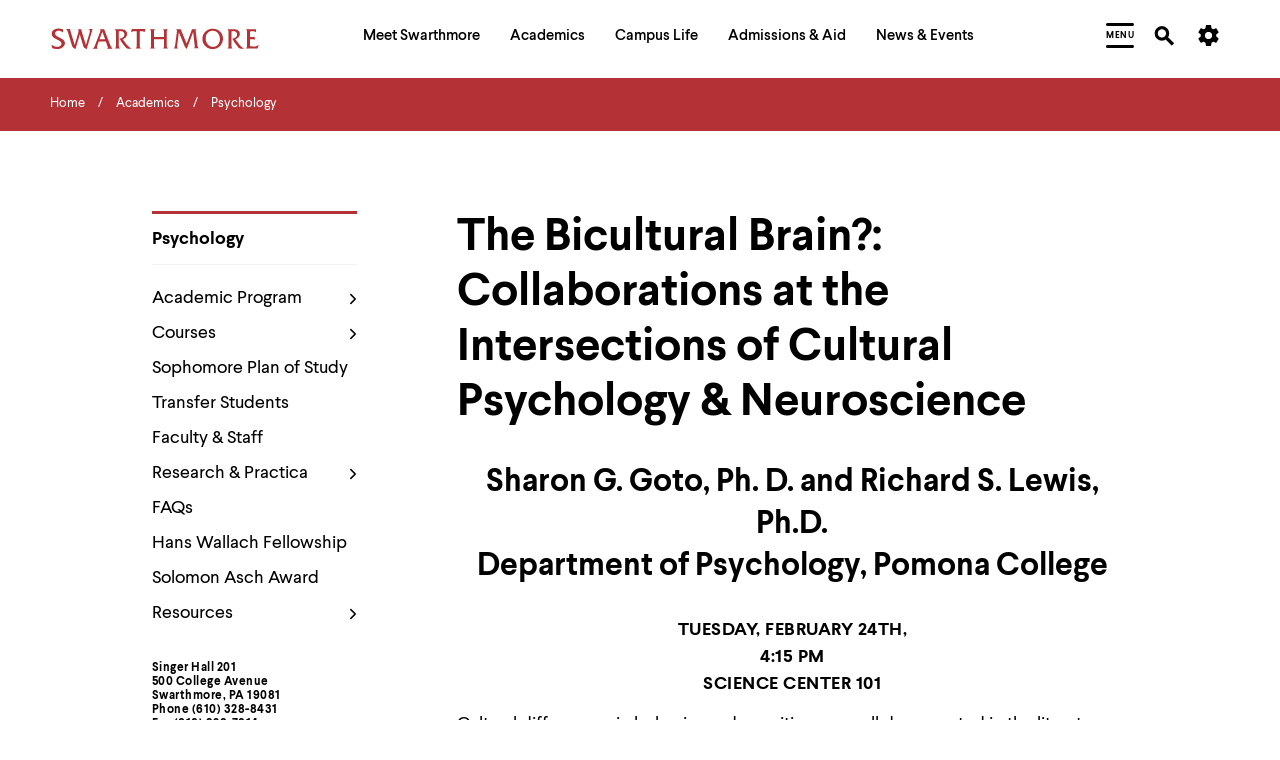

--- FILE ---
content_type: text/html; charset=UTF-8
request_url: https://www.swarthmore.edu/psychology/bicultural-brain-collaborations-intersections-cultural-psychology-neuroscience
body_size: 25396
content:


  
<!DOCTYPE html>
<html lang="en" dir="ltr" prefix="og: https://ogp.me/ns#">
  <head>
    <meta charset="utf-8" />
<meta name="description" content="Sharon G. Goto, Ph. D. and Richard S. Lewis, Ph.D.Department of Psychology, Pomona CollegeTuesday, February 24th,4:15 PM" />
<link rel="canonical" href="https://www.swarthmore.edu/psychology/bicultural-brain-collaborations-intersections-cultural-psychology-neuroscience" />
<meta property="og:site_name" content="Swarthmore College" />
<meta property="og:type" content="Website" />
<meta property="og:url" content="https://www.swarthmore.edu/psychology/bicultural-brain-collaborations-intersections-cultural-psychology-neuroscience" />
<meta property="og:title" content="The Bicultural Brain?: Collaborations at the Intersections of Cultural Psychology &amp; Neuroscience" />
<meta property="og:description" content="Sharon G. Goto, Ph. D. and Richard S. Lewis, Ph.D.Department of Psychology, Pomona CollegeTuesday, February 24th,4:15 PM" />
<meta property="og:updated_time" content="2018-09-25T21:12:52-04:00" />
<meta name="twitter:card" content="summary" />
<meta name="twitter:description" content="Sharon G. Goto, Ph. D. and Richard S. Lewis, Ph.D.Department of Psychology, Pomona CollegeTuesday, February 24th,4:15 PM" />
<meta name="twitter:title" content="The Bicultural Brain?: Collaborations at the Intersections of Cultural Psychology &amp; Neuroscience" />
<meta name="Generator" content="Drupal 10 (https://www.drupal.org)" />
<meta name="MobileOptimized" content="width" />
<meta name="HandheldFriendly" content="true" />
<meta name="viewport" content="width=device-width, initial-scale=1.0" />
<link href="/themes/custom/swarthmore_theme/images/icons/favicons/apple-touch-icon.png" rel="apple-touch-icon" sizes="180x180" />
<link href="/themes/custom/swarthmore_theme/images/icons/favicons/favicon-32x32.png" rel="icon" sizes="32x32" />
<link href="/themes/custom/swarthmore_theme/images/icons/favicons/favicon-16x16.png" rel="icon" sizes="16x16" />
<link href="/themes/custom/swarthmore_theme/images/icons/favicons/site.webmanifest" rel="manifest" />
<meta name="msapplication-TileColor" content="#b43135" />
<meta name="msapplication-config" content="/themes/custom/swarthmore_theme/images/icons/favicons/browserconfig.xml" />
<meta name="theme-color" content="#ffffff" />
<link rel="icon" href="/themes/custom/swarthmore_theme/images/icons/favicons/favicon.ico" type="image/vnd.microsoft.icon" />

    <title>The Bicultural Brain?: Collaborations at the Intersections of Cultural Psychology & Neuroscience :: Psychology :: Swarthmore College</title>
    <link rel="stylesheet" media="all" href="/sites/default/files/css/css_Lx_IRINVVORymLcbYb-h1TOO5okmYkgP4CUeFLik-Yk.css?delta=0&amp;language=en&amp;theme=swarthmore&amp;include=eJxLzi9K1U8pKi1IzNFLzEqs0CkuTywqycgFCafn5Ccl5ugUVxaXpObqJyUWpwIApGkR5g" />
<link rel="stylesheet" media="all" href="/sites/default/files/css/css_C_Qiwh0M4UKcAR2IW1rx0whiV3jpTOe7YbSgyuWhNtM.css?delta=1&amp;language=en&amp;theme=swarthmore&amp;include=eJxLzi9K1U8pKi1IzNFLzEqs0CkuTywqycgFCafn5Ccl5ugUVxaXpObqJyUWpwIApGkR5g" />

    
    <script type="application/json" data-drupal-selector="drupal-settings-json">{"path":{"baseUrl":"\/","pathPrefix":"","currentPath":"node\/101711","currentPathIsAdmin":false,"isFront":false,"currentLanguage":"en"},"pluralDelimiter":"\u0003","gtag":{"tagId":"","consentMode":false,"otherIds":[],"events":[],"additionalConfigInfo":[]},"suppressDeprecationErrors":true,"ajaxPageState":{"libraries":"eJxVyEEKgDAMRNELFXOkMpUwKimRJqDeXpd28-E_utO0Jij8Ujj_ggP3jL3EhZFb96FC8wb7ScUKc0qsYz-zxBOpXRpCX5MOKUM","theme":"swarthmore","theme_token":null},"ajaxTrustedUrl":[],"gtm":{"tagId":null,"settings":{"data_layer":"dataLayer","include_classes":false,"allowlist_classes":"","blocklist_classes":"","include_environment":false,"environment_id":"","environment_token":""},"tagIds":["GTM-M8XQCCG"]},"dialog":{"autoResize":false},"acalog":{"currentCatalog":31,"urlUpdater":"1"},"ckeditor5Premium":{"isMediaInstalled":true},"user":{"uid":0,"permissionsHash":"b332ffcf0257286e575ed049c5ab4274ede2ea8e4fec1a08c312733b352064bd"}}</script>
<script src="/sites/default/files/js/js_qiyRlUOeqwTAw9fXS3C3h_JQ54yVCRLJTsyy-oIsOlk.js?scope=header&amp;delta=0&amp;language=en&amp;theme=swarthmore&amp;include=eJxLz89Pz0mNL0lM108HEjrpqHy9xKzEClTBXJ3i8sSikozc_KJU_fSc_KTEHCSR-MTkxJz8dP3i5KLMghIAvXgkqA"></script>
<script src="/modules/contrib/google_tag/js/gtag.js?t8rbm5"></script>
<script src="/modules/contrib/google_tag/js/gtm.js?t8rbm5"></script>

  </head>
  <body class="u-color-theme--garnet no-edit page--basic-page">
        <a href="#main-content" class="visually-hidden focusable skip-link">
      Skip to main content
    </a>
    <noscript><iframe src="https://www.googletagmanager.com/ns.html?id=GTM-M8XQCCG"
                  height="0" width="0" style="display:none;visibility:hidden"></iframe></noscript>

      <div class="dialog-off-canvas-main-canvas" data-off-canvas-main-canvas>
    

  <!-- Header -->
<header class="site-header" role="banner">
            
        <section class="site-header__mask">
    <div class="container-fluid site-header__container">
      <div class="site-header__row">
        <!-- Logo -->
        <div class="site-header__logo">
          <a href="/">
            <svg width="208px" height="22px" class="fill-red-swat" viewbox="0 0 208 22" version="1.1" xmlns="http://www.w3.org/2000/svg" xmlns:xlink="http://www.w3.org/1999/xlink">
              <title>Swarthmore College - Home</title>
              <path d="M3.97913043,5.5 C3.97913043,3.48333333 5.96869565,2.75 7.59652174,2.75 C9.22434783,2.75 10.8521739,3.48333333 11.9373913,4.58333333 L11.9373913,1.28333333 C10.6713043,0.916666667 9.22434783,0.55 7.7773913,0.55 C4.34086957,0.55 0.723478261,2.01666667 0.723478261,5.68333333 C0.723478261,11.9166667 10.4904348,11.1833333 10.4904348,15.7666667 C10.4904348,17.7833333 8.13913043,18.8833333 6.51130435,18.8833333 C4.34086957,18.8833333 1.98956522,17.9666667 0.36173913,16.5 L1.26608696,20.1666667 C2.89391304,20.7166667 4.52173913,21.0833333 6.33043478,21.0833333 C10.6713043,21.0833333 13.9269565,18.15 13.9269565,15.0333333 C13.5652174,9.53333333 3.97913043,9.53333333 3.97913043,5.5"></path>
              <path d="M37.44,1.28333333 C39.6104348,2.01666667 38.706087,4.4 38.1634783,6.23333333 L34.9078261,17.05 L30.9286957,4.21666667 C30.5669565,2.93333333 30.386087,2.01666667 30.5669565,1.28333333 L26.5878261,1.28333333 C28.2156522,2.2 27.4921739,4.03333333 26.9495652,5.86666667 L23.693913,17.05 L19.533913,3.3 C19.3530435,2.75 19.1721739,1.83333333 19.1721739,1.1 L15.0121739,1.1 C16.4591304,2.01666667 16.8208696,4.03333333 17.3634783,5.68333333 L20.6191304,16.5 C21.5234783,19.6166667 21.8852174,19.25 24.4173913,21.2666667 L28.7582609,6.41666667 L31.8330435,16.5 C32.7373913,19.6166667 32.9182609,19.4333333 35.6313043,21.2666667 L41.6,0.916666667 L37.44,1.28333333 Z"></path>
              <path d="M58.9634783,16.3166667 L53.1756522,1.28333333 L48.653913,1.28333333 L48.653913,1.46666667 C49.92,1.83333333 49.5582609,3.11666667 49.0156522,4.21666667 L44.3130435,16.5 C43.7704348,18.15 43.2278261,19.8 41.6,20.7166667 L46.8452174,20.7166667 C45.5791304,20.1666667 45.76,19.25 46.3026087,17.6 L47.7495652,13.3833333 L54.8034783,13.3833333 L56.2504348,17.6 C56.973913,19.6166667 57.1547826,19.9833333 55.8886957,20.7166667 L61.6765217,20.7166667 C60.2295652,19.6166667 59.6869565,17.9666667 58.9634783,16.3166667 Z M48.4730435,11.1833333 L51.3669565,3.66666667 L54.08,11.1833333 L48.4730435,11.1833333 Z"></path>
              <path d="M75.6034783,16.5 L71.6243478,11.1833333 C73.9756522,10.6333333 76.146087,8.61666667 76.146087,6.05 C76.146087,3.3 74.1565217,1.28333333 70.3582609,1.28333333 L63.666087,1.28333333 C65.1130435,1.83333333 64.9321739,4.03333333 64.9321739,5.31666667 L64.9321739,16.5 C64.9321739,17.7833333 65.1130435,19.9833333 63.666087,20.5333333 L69.0921739,20.5333333 C67.6452174,19.9833333 67.826087,17.7833333 67.826087,16.5 L67.826087,3.3 C68.5495652,3.11666667 69.0921739,3.11666667 69.8156522,3.11666667 C71.6243478,3.11666667 73.4330435,4.21666667 73.4330435,6.41666667 C73.4330435,9.16666667 70.72,10.2666667 68.5495652,10.6333333 L71.0817391,14.85 L74.5182609,19.25 C75.4226087,20.35 76.3269565,20.7166667 77.773913,20.7166667 L80.306087,20.7166667 C78.6782609,19.4333333 76.8695652,17.9666667 75.6034783,16.5"></path>
              <path d="M93.1478261,1.1 L82.6573913,1.1 L81.933913,1.1 C81.5721739,1.1 81.2104348,1.1 80.8486957,0.916666667 L79.9443478,4.4 C80.6678261,3.66666667 81.933913,3.3 83.2,3.3 L85.7321739,3.3 L85.7321739,16.5 C85.7321739,17.7833333 85.9130435,19.9833333 84.466087,20.5333333 L90.0730435,20.5333333 C88.626087,19.6166667 88.626087,18.5166667 88.626087,16.8666667 L88.626087,3.3 L91.1582609,3.3 C92.0626087,3.3 93.1478261,3.48333333 93.5095652,4.4 L94.413913,0.916666667 C94.0521739,1.1 93.6904348,1.1 93.1478261,1.1"></path>
              <path d="M111.777391,1.28333333 C113.224348,1.83333333 113.043478,4.03333333 113.043478,5.31666667 L113.043478,8.98333333 L102.914783,8.98333333 L102.914783,5.31666667 C102.914783,4.03333333 102.733913,1.83333333 104.18087,1.28333333 L98.7547826,1.28333333 C100.201739,1.83333333 100.02087,4.03333333 100.02087,5.31666667 L100.02087,16.5 C100.02087,17.7833333 100.201739,19.9833333 98.7547826,20.5333333 L104.18087,20.5333333 C102.733913,19.9833333 102.914783,17.7833333 102.914783,16.5 L102.914783,11.1833333 L113.043478,11.1833333 L113.043478,16.5 C113.043478,17.7833333 113.224348,19.9833333 111.777391,20.5333333 L117.203478,20.5333333 C115.575652,19.9833333 115.756522,17.7833333 115.756522,16.5 L115.756522,5.31666667 C115.756522,4.03333333 115.575652,1.83333333 117.022609,1.28333333 L111.777391,1.28333333 Z"></path>
              <path d="M146.504348,17.4166667 L144.695652,2.93333333 C144.695652,2.2 144.876522,1.46666667 145.6,1.28333333 L140.716522,1.28333333 C140.716522,1.83333333 140.535652,2.56666667 140.354783,3.11666667 L135.652174,15.5833333 L130.226087,2.56666667 C130.045217,2.2 129.864348,1.65 129.864348,1.28333333 L124.98087,1.28333333 C126.246957,2.01666667 125.885217,3.11666667 125.885217,4.03333333 L124.257391,16.3166667 C124.076522,17.9666667 123.895652,19.4333333 122.629565,20.5333333 L127.151304,20.5333333 C125.885217,19.9833333 126.066087,18.7 126.246957,16.8666667 L127.874783,4.21666667 L133.30087,17.4166667 C134.024348,19.0666667 134.386087,19.8 135.833043,20.9 L142.163478,4.03333333 L143.791304,18.15 C143.791304,19.0666667 143.610435,19.9833333 142.706087,20.35 L148.132174,20.35 C146.866087,19.6166667 146.685217,18.8833333 146.504348,17.4166667"></path>
              <path d="M161.878261,0.733333333 C155.909565,0.55 151.387826,5.31666667 151.387826,10.8166667 C151.387826,16.8666667 156.090435,21.0833333 161.697391,21.0833333 C167.304348,21.0833333 172.006957,16.6833333 172.006957,10.6333333 C172.006957,5.31666667 167.846957,0.733333333 161.878261,0.733333333 M161.878261,18.8833333 C157.537391,18.8833333 154.643478,14.6666667 154.643478,10.45 C154.643478,6.05 157.356522,2.75 161.878261,2.75 C166.4,2.75 168.932174,6.96666667 168.932174,11.1833333 C168.751304,15.5833333 166.038261,18.8833333 161.878261,18.8833333"></path>
              <path d="M188.285217,16.5 L184.306087,11.1833333 C186.657391,10.6333333 188.827826,8.61666667 188.827826,6.05 C188.827826,3.3 186.838261,1.28333333 183.04,1.28333333 L176.347826,1.28333333 C177.794783,1.83333333 177.613913,4.03333333 177.613913,5.31666667 L177.613913,16.5 C177.613913,17.7833333 177.794783,19.9833333 176.347826,20.5333333 L181.773913,20.5333333 C180.326957,19.9833333 180.507826,17.7833333 180.507826,16.5 L180.507826,3.3 C181.231304,3.11666667 181.773913,3.11666667 182.497391,3.11666667 C184.306087,3.11666667 186.114783,4.21666667 186.114783,6.41666667 C186.114783,9.16666667 183.582609,10.2666667 181.231304,10.6333333 L183.763478,14.85 L187.2,19.25 C188.104348,20.35 189.008696,20.7166667 190.455652,20.7166667 L192.987826,20.7166667 C191.17913,19.4333333 189.370435,17.9666667 188.285217,16.5"></path>
              <path d="M202.573913,18.5166667 L198.956522,18.15 L198.956522,11.1833333 L201.126957,11.1833333 C202.031304,11.1833333 203.116522,11.1833333 203.65913,11.9166667 L203.65913,8.8 C203.297391,8.98333333 202.935652,8.98333333 202.393043,8.98333333 L198.956522,8.98333333 L198.956522,3.48333333 C199.86087,3.3 200.765217,3.3 201.850435,3.3 C203.116522,3.3 204.382609,3.48333333 205.106087,4.4 L205.106087,1.1 C204.744348,1.28333333 204.201739,1.28333333 203.84,1.28333333 L194.796522,1.28333333 C196.243478,1.83333333 196.062609,4.03333333 196.062609,5.31666667 L196.062609,16.5 C196.062609,17.7833333 196.243478,19.9833333 194.796522,20.5333333 L206.553043,20.5333333 L207.81913,16.6833333 C206.372174,17.9666667 204.382609,18.7 202.573913,18.5166667"></path>
            </svg>
          </a>
        </div>
        <!-- /Logo -->
        <!-- Primary navigation -->
        <nav id="site-nav" class="site-header__main-nav" aria-label="Primary Site Navigation" aria-describedby="site-nav-instructions-title menu-help">
          <div class="site-header__main-nav-inner">
            <!-- Keyboard navigation instructions -->
            <div id="site-nav-instructions" class="site-header__instructions sr-only">
              <div id="site-nav-instructions-title" class="site-header__nav-intructions-title u-h4" role="heading" aria-level="2">Menu Navigation Tips</div>
              <p id="menu-help" class="site-header__nav-intructions-title">
                <span id="menu-help-intro">The following menu has 2 levels.</span>
                <span id="menu-help-menus">Use left and right arrow keys to navigate between menus.</span>
                <span id="menu-help-submenu">Use up and down arrow keys to explore within a submenu.</span>
                <span id="menu-help-activate">Use enter to activate.</span>
                Within a submenu,
                <span id="menu-help-escape-submenu">use escape to move to top level menu parent.</span>
                From top level menus,
                <span id="menu-help-escape-menu">use escape to exit the menu.</span>
              </p>
            </div>
            <!-- /Keyboard navigation instructions -->

            <!-- Menu Links -->
                          <nav role="navigation" aria-labelledby="block-mainhorizontalnavigation-menu" id="block-mainhorizontalnavigation">
            
  <h2 class="visually-hidden" id="block-mainhorizontalnavigation-menu">Main Horizontal Navigation</h2>
  

        


  
              
                                      <ul  region="header" id="site-menu" role="menu" aria-label="Main Site Menu" class="site-header__main-nav-items u-list-inline">
                                                                                                                                                                                                                                                                                                                                                                                      <li  class="site-header__main-nav-item has-submenu" role="presentation">
                                                              <a href="/meet-swarthmore" aria-posinset="1" aria-setsize="5"  class="menu__link" role="menuitem" aria-posinset="1" aria-setsize="5" aria-describedby="menu-help-menus menu-help-activate menu-help-escape-menu" aria-haspopup="true">
                    <span>Meet Swarthmore</span>
                  </a>
                                                                                
              
                    <div id="submenu-whats-distinctive-about-swarthmore" class="submenu" role="presentation" style="display:none;">
        <div class="container-fluid" role="presentation">
          <div class="submenu__inner" role="presentation">
                <ul class="submenu__links " role="menu">
                                                                                                                                                                                                                                                                                                                                      <li  class="menu__item is-leaf leaf" role="presentation">
                                                              <a href="/meet-swarthmore/what%E2%80%99s-distinctive-about-swarthmore" aria-posinset="1" aria-setsize="10"  class="menu__link animate-in" role="menuitem" aria-describedby="menu-help-submenu menu-help-activate menu-help-escape-submenu">
                    <span>What&#039;s Distinctive About Swarthmore?</span>
                  </a>
                                                                          </li>
                                                                                                                                                                                                                                                                                                                    <li  class="menu__item is-leaf leaf" role="presentation">
                                                              <a href="/meet-swarthmore/mission" aria-posinset="2" aria-setsize="10"  class="menu__link animate-in" role="menuitem" aria-describedby="menu-help-submenu menu-help-activate menu-help-escape-submenu">
                    <span>Mission</span>
                  </a>
                                                                          </li>
                                                                                                                                                                                                                                                                                                                    <li  class="menu__item is-leaf leaf" role="presentation">
                                                              <a href="/meet-swarthmore/why-liberal-arts" aria-posinset="3" aria-setsize="10"  class="menu__link animate-in" role="menuitem" aria-describedby="menu-help-submenu menu-help-activate menu-help-escape-submenu">
                    <span>Why Liberal Arts?</span>
                  </a>
                                                                          </li>
                                                                                                                                                                                                                                                                                                                    <li  class="menu__item is-leaf leaf" role="presentation">
                                                              <a href="/a-brief-history" aria-posinset="4" aria-setsize="10"  class="menu__link animate-in" role="menuitem" aria-describedby="menu-help-submenu menu-help-activate menu-help-escape-submenu">
                    <span>A Brief History</span>
                  </a>
                                                                          </li>
                                                                                                                                                                                                                                                                                                                    <li  class="menu__item is-leaf leaf" role="presentation">
                                                              <a href="/meet-swarthmore/swarthmore-numbers" aria-posinset="5" aria-setsize="10"  class="menu__link animate-in" role="menuitem" aria-describedby="menu-help-submenu menu-help-activate menu-help-escape-submenu">
                    <span>By the Numbers</span>
                  </a>
                                                                          </li>
                                                                                                                                                                                                                                                                                                                    <li  class="menu__item is-leaf leaf" role="presentation">
                                                              <a href="/explore-swarthmore" aria-posinset="6" aria-setsize="10"  class="menu__link animate-in" role="menuitem" aria-describedby="menu-help-submenu menu-help-activate menu-help-escape-submenu">
                    <span>Explore Swarthmore</span>
                  </a>
                                                                          </li>
                                                                                                                                                                                                                                                                                                                    <li  class="menu__item is-leaf leaf" role="presentation">
                                                              <a href="/guide/swarthmore-traditions" aria-posinset="7" aria-setsize="10"  class="menu__link animate-in" role="menuitem" aria-describedby="menu-help-submenu menu-help-activate menu-help-escape-submenu">
                    <span>Traditions</span>
                  </a>
                                                                          </li>
                                                                                                                                                                                                                                                                                                                    <li  class="menu__item is-leaf leaf" role="presentation">
                                                              <a href="/meet-swarthmore/diversity-swarthmore" aria-posinset="8" aria-setsize="10"  class="menu__link animate-in" role="menuitem" aria-describedby="menu-help-submenu menu-help-activate menu-help-escape-submenu">
                    <span>Diversity @Swarthmore</span>
                  </a>
                                                                          </li>
                                                                                                                                                                                                                                                                                                                    <li  class="menu__item is-leaf leaf" role="presentation">
                                                              <a href="/presidents-office" aria-posinset="9" aria-setsize="10"  class="menu__link animate-in" role="menuitem" aria-describedby="menu-help-submenu menu-help-activate menu-help-escape-submenu">
                    <span>Meet the President</span>
                  </a>
                                                                          </li>
                                                                                    <li  class="submenu__content guide-block" role="presentation">
                                            
                                        </li>
                  </ul>
                          </div>
        </div>
      </div>
        
                          </li>
                                                                                                                                                                                                                                                                                                                                                                                                          <li  class="site-header__main-nav-item has-submenu" role="presentation">
                                                              <a href="/academics" aria-posinset="2" aria-setsize="5"  class="menu__link" role="menuitem" aria-posinset="2" aria-setsize="5" aria-describedby="menu-help-menus menu-help-activate menu-help-escape-menu" aria-haspopup="true" tabindex="-1">
                    <span>Academics</span>
                  </a>
                                                                                
              
                    <div id="submenu-academic-calendar" class="submenu" role="presentation" style="display:none;">
        <div class="container-fluid" role="presentation">
          <div class="submenu__inner" role="presentation">
                <ul class="submenu__links submenu__links--two-column" role="menu">
                                                                                                                                                                                                                                                                                                                                      <li  class="menu__item is-leaf leaf" role="presentation">
                                                              <a href="/academics/academic-calendar" aria-posinset="1" aria-setsize="13"  class="menu__link animate-in" role="menuitem" aria-describedby="menu-help-submenu menu-help-activate menu-help-escape-submenu">
                    <span>Academic Calendar</span>
                  </a>
                                                                          </li>
                                                                                                                                                                                                                                                                                                                    <li  class="menu__item is-leaf leaf" role="presentation">
                                                              <a href="/academics" aria-posinset="2" aria-setsize="13"  class="menu__link animate-in" role="menuitem" aria-describedby="menu-help-submenu menu-help-activate menu-help-escape-submenu">
                    <span>Programs of Study</span>
                  </a>
                                                                          </li>
                                                                                                                                                                                                                                                                              <li  class="menu__item is-leaf leaf" role="presentation">
                                                              <a href="https://catalog.swarthmore.edu/" aria-posinset="3" aria-setsize="13"  class="menu__link animate-in" role="menuitem" aria-describedby="menu-help-submenu menu-help-activate menu-help-escape-submenu">
                    <span>Course Catalog</span>
                  </a>
                                                                          </li>
                                                                                                                                                                                                                                                                                                                    <li  class="menu__item is-leaf leaf" role="presentation">
                                                              <a href="/academics/faculty-spotlight" aria-posinset="4" aria-setsize="13"  class="menu__link animate-in" role="menuitem" aria-describedby="menu-help-submenu menu-help-activate menu-help-escape-submenu">
                    <span>Faculty Spotlight</span>
                  </a>
                                                                          </li>
                                                                                                                                                                                                                                                                                                                    <li  class="menu__item is-leaf leaf" role="presentation">
                                                              <a href="/meet-swarthmore/course-spotlight" aria-posinset="5" aria-setsize="13"  class="menu__link animate-in" role="menuitem" aria-describedby="menu-help-submenu menu-help-activate menu-help-escape-submenu">
                    <span>Course Spotlight</span>
                  </a>
                                                                          </li>
                                                                                                                                                                                                                                                                                                                    <li  class="menu__item is-leaf leaf" role="presentation">
                                                              <a href="/academics/first-year-experience" aria-posinset="6" aria-setsize="13"  class="menu__link animate-in" role="menuitem" aria-describedby="menu-help-submenu menu-help-activate menu-help-escape-submenu">
                    <span>First-Year Experience</span>
                  </a>
                                                                          </li>
                                                                                                                                                                                                                                                                                                                    <li  class="menu__item is-leaf leaf" role="presentation">
                                                              <a href="/global-engagement" aria-posinset="7" aria-setsize="13"  class="menu__link animate-in" role="menuitem" aria-describedby="menu-help-submenu menu-help-activate menu-help-escape-submenu">
                    <span>Global Engagement </span>
                  </a>
                                                                          </li>
                                                                                                                                                                                                                                                                                                                    <li  class="menu__item is-leaf leaf" role="presentation">
                                                              <a href="/honors-program" aria-posinset="8" aria-setsize="13"  class="menu__link animate-in" role="menuitem" aria-describedby="menu-help-submenu menu-help-activate menu-help-escape-submenu">
                    <span>Honors Program</span>
                  </a>
                                                                          </li>
                                                                                                                                                                                                                                                                                                                    <li  class="menu__item is-leaf leaf" role="presentation">
                                                              <a href="/libraries" aria-posinset="9" aria-setsize="13"  class="menu__link animate-in" role="menuitem" aria-describedby="menu-help-submenu menu-help-activate menu-help-escape-submenu">
                    <span>Libraries</span>
                  </a>
                                                                          </li>
                                                                                                                                                                                                                                                                                                                    <li  class="menu__item is-leaf leaf" role="presentation">
                                                              <a href="/registrar" aria-posinset="10" aria-setsize="13"  class="menu__link animate-in" role="menuitem" aria-describedby="menu-help-submenu menu-help-activate menu-help-escape-submenu">
                    <span>Registrar</span>
                  </a>
                                                                          </li>
                                                                                                                                                                                                                                                                                                                    <li  class="menu__item is-leaf leaf" role="presentation">
                                                              <a href="/research" aria-posinset="11" aria-setsize="13"  class="menu__link animate-in" role="menuitem" aria-describedby="menu-help-submenu menu-help-activate menu-help-escape-submenu">
                    <span>Research</span>
                  </a>
                                                                          </li>
                                                                                                                                                                                                                                                                                                                    <li  class="menu__item is-leaf leaf" role="presentation">
                                                              <a href="/academics/tri-college-consortium" aria-posinset="12" aria-setsize="13"  class="menu__link animate-in" role="menuitem" aria-describedby="menu-help-submenu menu-help-activate menu-help-escape-submenu">
                    <span>Tri-College Consortium</span>
                  </a>
                                                                          </li>
                                                                                    <li  class="submenu__content guide-block" role="presentation">
                                            
                                        </li>
                  </ul>
                          </div>
        </div>
      </div>
        
                          </li>
                                                                                                                                                                                                                                                                                                                                                                                                          <li  class="site-header__main-nav-item has-submenu" role="presentation">
                                                              <a href="/campus-life" aria-posinset="3" aria-setsize="5"  class="menu__link" role="menuitem" aria-posinset="3" aria-setsize="5" aria-describedby="menu-help-menus menu-help-activate menu-help-escape-menu" aria-haspopup="true" tabindex="-1">
                    <span>Campus Life</span>
                  </a>
                                                                                
              
                    <div id="submenu-artsswarthmore" class="submenu" role="presentation" style="display:none;">
        <div class="container-fluid" role="presentation">
          <div class="submenu__inner" role="presentation">
                <ul class="submenu__links submenu__links--two-column" role="menu">
                                                                                                                                                                                                                                                                                                                                      <li  class="menu__item is-leaf leaf" role="presentation">
                                                              <a href="/arts-swarthmore" aria-posinset="1" aria-setsize="11"  class="menu__link animate-in" role="menuitem" aria-describedby="menu-help-submenu menu-help-activate menu-help-escape-submenu">
                    <span>Arts@Swarthmore</span>
                  </a>
                                                                          </li>
                                                                                                                                                                                                                                                                                                                    <li  class="menu__item is-leaf leaf" role="presentation">
                                                              <a href="/campus-life/athletics-recreation" aria-posinset="2" aria-setsize="11"  class="menu__link animate-in" role="menuitem" aria-describedby="menu-help-submenu menu-help-activate menu-help-escape-submenu">
                    <span>Athletics &amp; Recreation</span>
                  </a>
                                                                          </li>
                                                                                                                                                                                                                                                                                                                    <li  class="menu__item is-leaf leaf" role="presentation">
                                                              <a href="/be-well" aria-posinset="3" aria-setsize="11"  class="menu__link animate-in" role="menuitem" aria-describedby="menu-help-submenu menu-help-activate menu-help-escape-submenu">
                    <span>Be Well</span>
                  </a>
                                                                          </li>
                                                                                                                                                                                                                                                                              <li  class="menu__item is-leaf leaf" role="presentation">
                                                              <a href="https://careercenter.swarthmore.edu/" aria-posinset="4" aria-setsize="11"  class="menu__link animate-in" role="menuitem" aria-describedby="menu-help-submenu menu-help-activate menu-help-escape-submenu">
                    <span>Career Services</span>
                  </a>
                                                                          </li>
                                                                                                                                                                                                                                                                                                                    <li  class="menu__item is-leaf leaf" role="presentation">
                                                              <a href="/living-swarthmore/swarthmore-student-organizations" aria-posinset="5" aria-setsize="11"  class="menu__link animate-in" role="menuitem" aria-describedby="menu-help-submenu menu-help-activate menu-help-escape-submenu">
                    <span>Clubs &amp; Activities</span>
                  </a>
                                                                          </li>
                                                                                                                                                                                                                                                                                                                    <li  class="menu__item is-leaf leaf" role="presentation">
                                                              <a href="/commencement-2026" aria-posinset="6" aria-setsize="11"  class="menu__link animate-in" role="menuitem" aria-describedby="menu-help-submenu menu-help-activate menu-help-escape-submenu">
                    <span>Commencement</span>
                  </a>
                                                                          </li>
                                                                                                                                                                                                                                                                                                                    <li  class="menu__item is-leaf leaf" role="presentation">
                                                              <a href="/living-swarthmore" aria-posinset="7" aria-setsize="11"  class="menu__link animate-in" role="menuitem" aria-describedby="menu-help-submenu menu-help-activate menu-help-escape-submenu">
                    <span>Living @ Swarthmore</span>
                  </a>
                                                                          </li>
                                                                                                                                                                                                                                                                                                                    <li  class="menu__item is-leaf leaf" role="presentation">
                                                              <a href="/new-students" aria-posinset="8" aria-setsize="11"  class="menu__link animate-in" role="menuitem" aria-describedby="menu-help-submenu menu-help-activate menu-help-escape-submenu">
                    <span>New Students</span>
                  </a>
                                                                          </li>
                                                                                                                                                                                                                                                                                                                    <li  class="menu__item is-leaf leaf" role="presentation">
                                                              <a href="/campus-life/offices-services" aria-posinset="9" aria-setsize="11"  class="menu__link animate-in" role="menuitem" aria-describedby="menu-help-submenu menu-help-activate menu-help-escape-submenu">
                    <span>Offices &amp; Services</span>
                  </a>
                                                                          </li>
                                                                                                                                                                                                                                                                                                                    <li  class="menu__item is-leaf leaf" role="presentation">
                                                              <a href="/sustainability" aria-posinset="10" aria-setsize="11"  class="menu__link animate-in" role="menuitem" aria-describedby="menu-help-submenu menu-help-activate menu-help-escape-submenu">
                    <span>Sustainability</span>
                  </a>
                                                                          </li>
                                                                                    <li  class="submenu__content guide-block" role="presentation">
                                            
                                        </li>
                  </ul>
                          </div>
        </div>
      </div>
        
                          </li>
                                                                                                                                                                                                                                                                                                                                                                                                          <li  class="site-header__main-nav-item has-submenu" role="presentation">
                                                              <a href="/admissions-aid" aria-posinset="4" aria-setsize="5"  class="menu__link" role="menuitem" aria-posinset="4" aria-setsize="5" aria-describedby="menu-help-menus menu-help-activate menu-help-escape-menu" aria-haspopup="true" tabindex="-1">
                    <span>Admissions &amp; Aid</span>
                  </a>
                                                                                
              
                    <div id="submenu-affordability-access" class="submenu" role="presentation" style="display:none;">
        <div class="container-fluid" role="presentation">
          <div class="submenu__inner" role="presentation">
                <ul class="submenu__links " role="menu">
                                                                                                                                                                                                                                                                                                                                      <li  class="menu__item is-leaf leaf" role="presentation">
                                                              <a href="/admissions-aid/affordability-access" aria-posinset="1" aria-setsize="8"  class="menu__link animate-in" role="menuitem" aria-describedby="menu-help-submenu menu-help-activate menu-help-escape-submenu">
                    <span>Affordability &amp; Access</span>
                  </a>
                                                                          </li>
                                                                                                                                                                                                                                                                                                                    <li  class="menu__item is-leaf leaf" role="presentation">
                                                              <a href="/admissions-aid/apply-to-swarthmore" aria-posinset="2" aria-setsize="8"  class="menu__link animate-in" role="menuitem" aria-describedby="menu-help-submenu menu-help-activate menu-help-escape-submenu">
                    <span>Apply to Swarthmore</span>
                  </a>
                                                                          </li>
                                                                                                                                                                                                                                                                                                                    <li  class="menu__item is-leaf leaf" role="presentation">
                                                              <a href="/financial-aid" aria-posinset="3" aria-setsize="8"  class="menu__link animate-in" role="menuitem" aria-describedby="menu-help-submenu menu-help-activate menu-help-escape-submenu">
                    <span>Financial Aid &amp; Cost</span>
                  </a>
                                                                          </li>
                                                                                                                                                                                                                                                                                                                    <li  class="menu__item is-leaf leaf" role="presentation">
                                                              <a href="/admissions-aid/life-after-swarthmore" aria-posinset="4" aria-setsize="8"  class="menu__link animate-in" role="menuitem" aria-describedby="menu-help-submenu menu-help-activate menu-help-escape-submenu">
                    <span>Life After Swarthmore</span>
                  </a>
                                                                          </li>
                                                                                                                                                                                                                                                                                                                    <li  class="menu__item is-leaf leaf" role="presentation">
                                                              <a href="/admissions-aid/campus-tours-and-virtual-visits" aria-posinset="5" aria-setsize="8"  class="menu__link animate-in" role="menuitem" aria-describedby="menu-help-submenu menu-help-activate menu-help-escape-submenu">
                    <span>Campus Tours and Virtual Visits</span>
                  </a>
                                                                          </li>
                                                                                                                                                                                                                                                                                                                    <li  class="menu__item is-leaf leaf" role="presentation">
                                                              <a href="/admissions-aid/en-espa%C3%B1ol" aria-posinset="6" aria-setsize="8"  class="menu__link animate-in" role="menuitem" aria-describedby="menu-help-submenu menu-help-activate menu-help-escape-submenu">
                    <span>En Español</span>
                  </a>
                                                                          </li>
                                                                                                                                                                                                                                                                              <li  class="menu__item is-leaf leaf" role="presentation">
                                                              <a href="https://swatstories.com/" aria-posinset="7" aria-setsize="8"  class="menu__link animate-in" role="menuitem" aria-describedby="menu-help-submenu menu-help-activate menu-help-escape-submenu">
                    <span>SwatStories</span>
                  </a>
                                                                          </li>
                                                                                    <li  class="submenu__content guide-block" role="presentation">
                                            
  

    
  <a  id="block-swarthmore-block-content-1" href="/admissions-aid/campus-tours-and-virtual-visits" class="animate-in guide-block__link" role="menuitem" aria-describedby="menu-help-submenu menu-help-activate menu-help-escape-submenu" tabindex="-1">
      <img loading="lazy" src="/sites/default/files/styles/feature_callout/public/assets/images/new-aerial_compressed.jpg.webp?itok=eYOX6Drx" width="300" height="225" alt="Aerial view of the Swarthmore College campus" />



    <span>Visit Admissions</span>
  </a>

                                        </li>
                  </ul>
                          </div>
        </div>
      </div>
        
                          </li>
                                                                                                                                                                                                                                                                                                                                                                                                          <li  class="site-header__main-nav-item has-submenu" role="presentation">
                                                              <a href="/news-events" aria-posinset="5" aria-setsize="5"  class="menu__link" role="menuitem" aria-posinset="5" aria-setsize="5" aria-describedby="menu-help-menus menu-help-activate menu-help-escape-menu" aria-haspopup="true" tabindex="-1">
                    <span>News &amp; Events</span>
                  </a>
                                                                                
              
                    <div id="submenu-stories" class="submenu" role="presentation" style="display:none;">
        <div class="container-fluid" role="presentation">
          <div class="submenu__inner" role="presentation">
                <ul class="submenu__links " role="menu">
                                                                                                                                                                                                                                                                                                                                      <li  class="menu__item is-leaf leaf" role="presentation">
                                                              <a href="/news-events/stories-swarthmore" aria-posinset="1" aria-setsize="8"  class="menu__link animate-in" role="menuitem" aria-describedby="menu-help-submenu menu-help-activate menu-help-escape-submenu">
                    <span>Stories</span>
                  </a>
                                                                          </li>
                                                                                                                                                                                                                                                                                                                    <li  class="menu__item is-leaf leaf" role="presentation">
                                                              <a href="/news-events/social-media" aria-posinset="2" aria-setsize="8"  class="menu__link animate-in" role="menuitem" aria-describedby="menu-help-submenu menu-help-activate menu-help-escape-submenu">
                    <span>Social Media</span>
                  </a>
                                                                          </li>
                                                                                                                                                                                                                                                                                                                    <li  class="menu__item is-leaf leaf" role="presentation">
                                                              <a href="/communications-office/faculty-experts" aria-posinset="3" aria-setsize="8"  class="menu__link animate-in" role="menuitem" aria-describedby="menu-help-submenu menu-help-activate menu-help-escape-submenu">
                    <span>Faculty Experts</span>
                  </a>
                                                                          </li>
                                                                                                                                                                                                                                                                                                                    <li  class="menu__item is-leaf leaf" role="presentation">
                                                              <a href="/news-events/faculty-alumni-lectures" aria-posinset="4" aria-setsize="8"  class="menu__link animate-in" role="menuitem" aria-describedby="menu-help-submenu menu-help-activate menu-help-escape-submenu">
                    <span>Faculty &amp; Alumni Lectures</span>
                  </a>
                                                                          </li>
                                                                                                                                                                                                                                                                              <li  class="menu__item is-leaf leaf" role="presentation">
                                                              <a href="https://swatcentral.swarthmore.edu/" aria-posinset="5" aria-setsize="8"  class="menu__link animate-in" role="menuitem" aria-describedby="menu-help-submenu menu-help-activate menu-help-escape-submenu">
                    <span>Campus Calendar</span>
                  </a>
                                                                          </li>
                                                                                                                                                                                                                                                                              <li  class="menu__item is-leaf leaf" role="presentation">
                                                              <a href="https://classifieds.swarthmore.edu/" aria-posinset="6" aria-setsize="8"  class="menu__link animate-in" role="menuitem" aria-describedby="menu-help-submenu menu-help-activate menu-help-escape-submenu">
                    <span>Campus Classifieds</span>
                  </a>
                                                                          </li>
                                                                                                                                                                                                                                                                                                                    <li  class="menu__item is-leaf leaf" role="presentation">
                                                              <a href="/communications-office" aria-posinset="7" aria-setsize="8"  class="menu__link animate-in" role="menuitem" aria-describedby="menu-help-submenu menu-help-activate menu-help-escape-submenu">
                    <span>Communications Office</span>
                  </a>
                                                                          </li>
                                                                                    <li  class="submenu__content guide-block" role="presentation">
                                            
                                        </li>
                  </ul>
                          </div>
        </div>
      </div>
        
                          </li>
                  </ul>
                    


  </nav>

                        <!-- /Menu Links -->

            <!-- Menu Buttons -->
            <div id="site-more-title" class="sr-only" role="heading" aria-level="2">Additional Navigation and Search</div>
            <ul id="site-more-links" role="menu" class="site-header__main-nav-toggle-items u-list-inline" aria-labelledby="site-more-title">
              <li role="presentation">
                <!-- The value of data-arialabel is used to switch aria-label when the modal is closed -->
                <button id="js__toggle-more" class="modal--open site-header__toggle site-header__toggle more" data-target="#js__flyout-more" role="menuitem" type="button" data-arialabel="Additional Navigation" aria-label="Additional Navigation">
                  <span class="site-header__toggle-outer" aria-hidden="true"></span>
                  <span class="site-header__toggle-inner" aria-hidden="true">Menu</span>
                </button>
              </li>
              <li role="presentation">
                <button id="js__toggle-search" class="modal--open site-header__toggle site-header__toggle search" data-target="#js__flyout-search" role="menuitem" type="button" data-arialabel="Search" aria-label="Search">
                  <span class="search-icon" aria-hidden="true">
                    <svg fill="#000000" height="48" viewBox="0 0 24 24" width="48" xmlns="http://www.w3.org/2000/svg">
                      <title>Search Icon</title>
                      <path d="M15.5 14h-.79l-.28-.27C15.41 12.59 16 11.11 16 9.5 16 5.91 13.09 3 9.5 3S3 5.91 3 9.5 5.91 16 9.5 16c1.61 0 3.09-.59 4.23-1.57l.27.28v.79l5 4.99L20.49 19l-4.99-5zm-6 0C7.01 14 5 11.99 5 9.5S7.01 5 9.5 5 14 7.01 14 9.5 11.99 14 9.5 14z" />
                    </svg>
                  </span>
                </button>
              </li>
              <li role="presentation">
                <button id="js__toggle-options" class="site-header__toggle options" role="menuitem" type="button" data-arialabel="Show Accessibility Options" aria-label="Show Accessibility Options">
                  <span class="options-icon" aria-hidden="true">
                    <svg fill="#000000" height="48" viewBox="0 0 24 24" width="48" xmlns="http://www.w3.org/2000/svg">
                      <path d="M19.43 12.98c.04-.32.07-.64.07-.98s-.03-.66-.07-.98l2.11-1.65c.19-.15.24-.42.12-.64l-2-3.46c-.12-.22-.39-.3-.61-.22l-2.49 1c-.52-.4-1.08-.73-1.69-.98l-.38-2.65C14.46 2.18 14.25 2 14 2h-4c-.25 0-.46.18-.49.42l-.38 2.65c-.61.25-1.17.59-1.69.98l-2.49-1c-.23-.09-.49 0-.61.22l-2 3.46c-.13.22-.07.49.12.64l2.11 1.65c-.04.32-.07.65-.07.98s.03.66.07.98l-2.11 1.65c-.19.15-.24.42-.12.64l2 3.46c.12.22.39.3.61.22l2.49-1c.52.4 1.08.73 1.69.98l.38 2.65c.03.24.24.42.49.42h4c.25 0 .46-.18.49-.42l.38-2.65c.61-.25 1.17-.59 1.69-.98l2.49 1c.23.09.49 0 .61-.22l2-3.46c.12-.22.07-.49-.12-.64l-2.11-1.65zM12 15.5c-1.93 0-3.5-1.57-3.5-3.5s1.57-3.5 3.5-3.5 3.5 1.57 3.5 3.5-1.57 3.5-3.5 3.5z" />
                    </svg>
                  </span>
                </button>
              </li>
            </ul>
            <!-- /Menu Buttons -->
            <div id="js__site-options" class="site-options flyout--options" aria-modal="false" role="dialog" aria-labelledby="flyout--options-title">
              <div class="container-fluid site-options__container">
                <button id="js--site-options-close-first" class="site-options__close" tabindex="-1">Close Options</button>
                <!-- Accessibility Options menu -->
                <div id="flyout--options-title" class="sr-only" role="heading" aria-level="2">Accessibility Options</div>
                <div class="site-options__content">
                  <!-- If more options are added, convert to <ul> -->
                  <div class="site-options__option">
                    <div id="site-options-animations" class="site-options__option-label" role="heading" aria-level="2">Animation:</div>
                    <button type="button" id="js--site-options-animations" class="site-options__toggle is-on" aria-label="Prevent site animations" data-setoptionto="prevent" aria-pressed="false">
                      <span class="site-options__toggle-inner">
                        <span class="site-options__toggle-on">On</span>
                        <span class="site-options__toggle-off is-active">Off</span>
                      </span>
                    </button>
                  </div>
                </div>
                <!-- /Accessibility Options menu -->
              </div>
            </div>
          </div>
        </nav>
      </div>
    </div>
  </section>
</header>
<div id="site-menu-drawer" class="site-header__drawer" aria-hidden="true"></div>
<!-- /Header -->


<main id="main-content" class="main-content" role="main">
  <a id="main-content" tabindex="-1"></a>    <div>
    <div role="alert" id="critical-announcement">
  <div data-critical-announcement-url="/critical-announcement-feed" data-current-page-isfront="0" aria-live="polite" class="critical-announcement-wrapper" id="block-criticalannouncement">
    
    
    <div region="leaderboard"></div>

  </div>
</div>

  </div>

  
      <div id="block-swarthmore-breadcrumbs">
  
    
        <nav aria-labelledby="breadcrumb-default-title" class="breadcrumb breadcrumb--default">
  <h2 id="breadcrumb-default-title" class="breadcrumb__title sr-only">You are here</h2>
  <ol itemscope="" itemtype="http://schema.org/BreadcrumbList" class="container-fluid breadcrumb__list" aria-labelledby="breadcrumb-default-title">
          <li itemprop="itemListElement" itemscope="" itemtype="http://schema.org/ListItem">
                  <a href="/" itemprop="item">
            <span itemprop="name">Home</span>
            <meta itemprop="position" content="1"/>
          </a>
              </li>
          <li itemprop="itemListElement" itemscope="" itemtype="http://schema.org/ListItem">
                  <a href="/academics" itemprop="item">
            <span itemprop="name">Academics</span>
            <meta itemprop="position" content="2"/>
          </a>
              </li>
          <li itemprop="itemListElement" itemscope="" itemtype="http://schema.org/ListItem">
                  <a href="/psychology" itemprop="item">
            <span itemprop="name">Psychology</span>
            <meta itemprop="position" content="3"/>
          </a>
              </li>
      </ol>
</nav>

  </div>

    <div data-drupal-messages-fallback class="hidden"></div>
  

    

      <div class="basic-page basic-page__body u-padding--xl-bottom u-watch u-fades-in u-fades-in--from-below u-in-view">
        <div class="container-fluid">
        <div class="row">
                            <section class="basic-page__sidebar col-start-fw col-sm-offset-1 col-sm-10 col-sm-md-offset-0 col-md-offset-1" role="complementary">
            

  <nav class="c-sub-nav c-sub-nav--dept" role="navigation" aria-label="Section Pages">
    <button class="c-sub-nav__button" aria-label="Psychology - view navigation">Explore Section
      <span>
        <svg class="i-chevron i-chevron--black" width="8px" height="13px" viewBox="0 0 5 8" version="1.1" xmlns="http://www.w3.org/2000/svg" xmlns:xlink="http://www.w3.org/1999/xlink" aria-hidden="true" focusable="false">
          <g stroke="none" stroke-width="1" fill="none" fill-rule="evenodd">
            <g class="fill-black" transform="translate(2.500000, 4.000000) rotate(-180.000000) translate(-2.500000, -4.000000) " fill-rule="nonzero">
              <path d="M5.11012519,5.84812943 C5.31369636,6.05062352 5.64375044,6.05062352 5.84732161,5.84812943 C6.0508928,5.64563536 6.0508928,5.3173276 5.84732161,5.11483352 L2.86859821,2.15187057 C2.66502704,1.94937648 2.33497296,1.94937648 2.13140179,2.15187057 L-0.847321611,5.11483352 C-1.0508928,5.3173276 -1.0508928,5.64563536 -0.847321611,5.84812943 C-0.643750441,6.05062352 -0.313696361,6.05062352 -0.110125191,5.84812943 L2.50142565,3.25039633 L5.11012519,5.84812943 Z" transform="translate(2.500000, 4.000000) rotate(-90.000000) translate(-2.500000, -4.000000) "></path>
            </g>
          </g>
        </svg>
      </span>
    </button>
    <div class="c-sub-nav__content contextual-region">
      
      <h3 id="page-sub-nav" class="c-sub-nav__header ">
        <a href="/psychology">Psychology</a>
        <span class="sr-only">Department Pages</span>
      </h3>
                          <ul class="c-sub-nav__list" aria-labelledby="page-sub-nav">
    
                                                                                                                                                              
            
      <li class="c-sub-nav__list-item">
                                                <a href="/psychology/academic-program" class="has-children" aria-expanded="false" data-drupal-link-system-path="node/102752">            <span class="link-text">Academic Program</span>
            <span class="toggle-sign ">
              <svg class="i-chevron i-chevron--black" width="8" height="13" viewBox="0 0 5 8" version="1.1" xmlns="http://www.w3.org/2000/svg" xmlns:xlink="http://www.w3.org/1999/xlink" aria-hidden="true" focusable="false">
                <g stroke="none" stroke-width="1" fill="none" fill-rule="evenodd">
                  <g class="fill-black" transform="translate(2.500000, 4.000000) rotate(-180.000000) translate(-2.500000, -4.000000) " fill-rule="nonzero">
                    <path d="M5.11012519,5.84812943 C5.31369636,6.05062352 5.64375044,6.05062352 5.84732161,5.84812943 C6.0508928,5.64563536 6.0508928,5.3173276 5.84732161,5.11483352 L2.86859821,2.15187057 C2.66502704,1.94937648 2.33497296,1.94937648 2.13140179,2.15187057 L-0.847321611,5.11483352 C-1.0508928,5.3173276 -1.0508928,5.64563536 -0.847321611,5.84812943 C-0.643750441,6.05062352 -0.313696361,6.05062352 -0.110125191,5.84812943 L2.50142565,3.25039633 L5.11012519,5.84812943 Z" transform="translate(2.500000, 4.000000) rotate(-90.000000) translate(-2.500000, -4.000000) "></path>
                  </g>
                </g>
              </svg>
            </span>
          </a>

                                        <ul class="c-sub-nav__list-item c-sub-nav__list-item--subitem"
                  hidden aria-hidden="true"
              >
    
                                                                                                                                                              
            
      <li class="c-sub-nav__list-item c-sub-nav__list-item--subitem">
                  <a href="/psychology/majors-minors" class="menu__link" data-drupal-link-system-path="node/102757">Majors &amp; Minors</a>
              </li>
                                                                                                                                                              
            
      <li class="c-sub-nav__list-item c-sub-nav__list-item--subitem">
                  <a href="/psychology/honors-program-psychology" class="menu__link" data-drupal-link-system-path="node/102756">Honors Program</a>
              </li>
                                                                                                                                                              
            
      <li class="c-sub-nav__list-item c-sub-nav__list-item--subitem">
                  <a href="/psychology/majors-involving-psychology" class="menu__link" data-drupal-link-system-path="node/102754">Majors involving Psychology</a>
              </li>
                                                                                                                                                              
            
      <li class="c-sub-nav__list-item c-sub-nav__list-item--subitem">
                  <a href="/psychology/neuroscience-major" class="menu__link" data-drupal-link-system-path="node/116328">Major in Neuroscience</a>
              </li>
                                                                                                                                                              
            
      <li class="c-sub-nav__list-item c-sub-nav__list-item--subitem">
                  <a href="/psychology/credit-no-credit-policy" class="menu__link" data-drupal-link-system-path="node/110236">Credit/ No Credit Policy</a>
              </li>
                                                                                                                                                              
            
      <li class="c-sub-nav__list-item c-sub-nav__list-item--subitem">
                  <a href="/psychology/study-abroad" class="menu__link" data-drupal-link-system-path="node/102753">Study Abroad</a>
              </li>
        </ul>
  
              </li>
                                                                                                                                                              
            
      <li class="c-sub-nav__list-item">
                                                <a href="/psychology/courses" class="has-children" aria-expanded="false" data-drupal-link-system-path="node/102748">            <span class="link-text">Courses</span>
            <span class="toggle-sign ">
              <svg class="i-chevron i-chevron--black" width="8" height="13" viewBox="0 0 5 8" version="1.1" xmlns="http://www.w3.org/2000/svg" xmlns:xlink="http://www.w3.org/1999/xlink" aria-hidden="true" focusable="false">
                <g stroke="none" stroke-width="1" fill="none" fill-rule="evenodd">
                  <g class="fill-black" transform="translate(2.500000, 4.000000) rotate(-180.000000) translate(-2.500000, -4.000000) " fill-rule="nonzero">
                    <path d="M5.11012519,5.84812943 C5.31369636,6.05062352 5.64375044,6.05062352 5.84732161,5.84812943 C6.0508928,5.64563536 6.0508928,5.3173276 5.84732161,5.11483352 L2.86859821,2.15187057 C2.66502704,1.94937648 2.33497296,1.94937648 2.13140179,2.15187057 L-0.847321611,5.11483352 C-1.0508928,5.3173276 -1.0508928,5.64563536 -0.847321611,5.84812943 C-0.643750441,6.05062352 -0.313696361,6.05062352 -0.110125191,5.84812943 L2.50142565,3.25039633 L5.11012519,5.84812943 Z" transform="translate(2.500000, 4.000000) rotate(-90.000000) translate(-2.500000, -4.000000) "></path>
                  </g>
                </g>
              </svg>
            </span>
          </a>

                                        <ul class="c-sub-nav__list-item c-sub-nav__list-item--subitem"
                  hidden aria-hidden="true"
              >
    
                                                                                                                                                              
            
      <li class="c-sub-nav__list-item c-sub-nav__list-item--subitem">
                  <a href="/registrar/registration-courses" title="" class="menu__link" data-drupal-link-system-path="node/116166">Supplement to Course Catalog</a>
              </li>
        </ul>
  
              </li>
                                  
            
      <li class="c-sub-nav__list-item">
                  <a href="https://www.swarthmore.edu/psychology/program-information-sophomore-plan#overlay-context=psychology/program-information-sophomore-plan" title="" class="menu__link">Sophomore Plan of Study</a>
              </li>
                                                                                                                                                              
            
      <li class="c-sub-nav__list-item">
                  <a href="/psychology/transfer-students" title="Information for Transfer Students" class="menu__link" data-drupal-link-system-path="node/111638">Transfer Students</a>
              </li>
                                                                                                                                                              
            
      <li class="c-sub-nav__list-item">
                  <a href="/psychology/faculty-staff" class="menu__link" data-drupal-link-system-path="node/102762">Faculty &amp; Staff</a>
              </li>
                                                                                                                                                              
            
      <li class="c-sub-nav__list-item">
                                                <a href="/psychology/research-practica" class="has-children" aria-expanded="false" data-drupal-link-system-path="node/102746">            <span class="link-text">Research &amp; Practica</span>
            <span class="toggle-sign ">
              <svg class="i-chevron i-chevron--black" width="8" height="13" viewBox="0 0 5 8" version="1.1" xmlns="http://www.w3.org/2000/svg" xmlns:xlink="http://www.w3.org/1999/xlink" aria-hidden="true" focusable="false">
                <g stroke="none" stroke-width="1" fill="none" fill-rule="evenodd">
                  <g class="fill-black" transform="translate(2.500000, 4.000000) rotate(-180.000000) translate(-2.500000, -4.000000) " fill-rule="nonzero">
                    <path d="M5.11012519,5.84812943 C5.31369636,6.05062352 5.64375044,6.05062352 5.84732161,5.84812943 C6.0508928,5.64563536 6.0508928,5.3173276 5.84732161,5.11483352 L2.86859821,2.15187057 C2.66502704,1.94937648 2.33497296,1.94937648 2.13140179,2.15187057 L-0.847321611,5.11483352 C-1.0508928,5.3173276 -1.0508928,5.64563536 -0.847321611,5.84812943 C-0.643750441,6.05062352 -0.313696361,6.05062352 -0.110125191,5.84812943 L2.50142565,3.25039633 L5.11012519,5.84812943 Z" transform="translate(2.500000, 4.000000) rotate(-90.000000) translate(-2.500000, -4.000000) "></path>
                  </g>
                </g>
              </svg>
            </span>
          </a>

                                        <ul class="c-sub-nav__list-item c-sub-nav__list-item--subitem"
                  hidden aria-hidden="true"
              >
    
                                                                                                                                                              
            
      <li class="c-sub-nav__list-item c-sub-nav__list-item--subitem">
                  <a href="/psychology/labs" class="menu__link" data-drupal-link-system-path="node/102747">Labs</a>
              </li>
                                                                                                                                                              
            
      <li class="c-sub-nav__list-item c-sub-nav__list-item--subitem">
                  <a href="/academic-division-opportunities" class="menu__link" data-drupal-link-system-path="node/100181">Summer Research Opportunities</a>
              </li>
        </ul>
  
              </li>
                                  
            
      <li class="c-sub-nav__list-item">
                  <a href="https://www.swarthmore.edu/psychology/frequently-asked-questions" class="menu__link">FAQs</a>
              </li>
                                                                                                                                                              
            
      <li class="c-sub-nav__list-item">
                  <a href="/psychology/hans-wallach-fellowship" class="menu__link" data-drupal-link-system-path="node/102745">Hans Wallach Fellowship</a>
              </li>
                                                                                                                                                              
            
      <li class="c-sub-nav__list-item">
                  <a href="/psychology/solomon-asch-award" class="menu__link" data-drupal-link-system-path="node/102744">Solomon Asch Award</a>
              </li>
                                                                                                                                                              
            
      <li class="c-sub-nav__list-item">
                                                <a href="/psychology/resources" title="" class="has-children" aria-expanded="false" data-drupal-link-system-path="node/112742">            <span class="link-text">Resources</span>
            <span class="toggle-sign ">
              <svg class="i-chevron i-chevron--black" width="8" height="13" viewBox="0 0 5 8" version="1.1" xmlns="http://www.w3.org/2000/svg" xmlns:xlink="http://www.w3.org/1999/xlink" aria-hidden="true" focusable="false">
                <g stroke="none" stroke-width="1" fill="none" fill-rule="evenodd">
                  <g class="fill-black" transform="translate(2.500000, 4.000000) rotate(-180.000000) translate(-2.500000, -4.000000) " fill-rule="nonzero">
                    <path d="M5.11012519,5.84812943 C5.31369636,6.05062352 5.64375044,6.05062352 5.84732161,5.84812943 C6.0508928,5.64563536 6.0508928,5.3173276 5.84732161,5.11483352 L2.86859821,2.15187057 C2.66502704,1.94937648 2.33497296,1.94937648 2.13140179,2.15187057 L-0.847321611,5.11483352 C-1.0508928,5.3173276 -1.0508928,5.64563536 -0.847321611,5.84812943 C-0.643750441,6.05062352 -0.313696361,6.05062352 -0.110125191,5.84812943 L2.50142565,3.25039633 L5.11012519,5.84812943 Z" transform="translate(2.500000, 4.000000) rotate(-90.000000) translate(-2.500000, -4.000000) "></path>
                  </g>
                </g>
              </svg>
            </span>
          </a>

                                        <ul class="c-sub-nav__list-item c-sub-nav__list-item--subitem"
                  hidden aria-hidden="true"
              >
    
                                                                                                                                                              
            
      <li class="c-sub-nav__list-item c-sub-nav__list-item--subitem">
                  <a href="/psychology/job-internship-and-graduate-school-resources" class="menu__link" data-drupal-link-system-path="node/111442">Job, Internship, and Graduate School Resources</a>
              </li>
        </ul>
  
              </li>
        </ul>
  
    </div>
  </nav>



                          
<div  id="block-swarthmorewebsitecontact" class="c-dept-info dept-overview__info" >
  
    
  <h3 id="dept-overview-aside" class="sr-only">Contact Information</h3>
      <div class="dept-overview__info--legacy"></div>
  
      
            <div><p>Singer Hall 201<br>
500 College Avenue<br>
Swarthmore, PA 19081</p>
</div>
      
  
           Phone (610) 328-8431
     <br />         Fax (610) 328-7814
           
      <div >
      <p>
      Email: <a href="mailto:psych@swarthmore.edu">psych@swarthmore.edu</a>
    </p>
  </div>

  
      
  
  </div>

                      </section>
                                      <article class="basic-content basic-page__content col-start-fw col-sm-10 col-sm-offset-1 col-sm-md-9 col-sm-md-offset-0 col-md-7 col-md-offset-0 contextual-region">
                        
              <h1>
            The Bicultural Brain?: Collaborations at the Intersections of Cultural Psychology &amp; Neuroscience
      </h1>
            
                                      
  <h3 align="center">Sharon G. Goto, Ph. D. and Richard S. Lewis, Ph.D.<br />Department of Psychology, Pomona College</h3><h4 align="center">Tuesday, February 24th,<br />4:15 PM<br />Science Center 101 </h4><p>Cultural differences in behavior and cognition are well documented in the literature. Research suggests that East Asians are behaviorally more sensitive to contextual information (e.g., Leung &amp; Bond, 1984), and allocate greater attention to background objects than European Americans (e.g., Masuda &amp; Nisbett, 2001; Kitayama, Duffy, Kawamura, &amp; Larsen, 2003). We attempt to bridge the behavioral and cognitive cross cultural literatures by presenting a series of studies that look at the relationship between culture and the use of context using electrophysiological measures. We will present some published work using the novelty P3 ERP design, used to investigate cultural differences in contextually novel stimuli (Lewis, Goto, &amp; Kong, 2008), as well as some new studies using an N400 ERP design (Goto et al., 2009) to measure the degree to which Asian Americans and European Americans responded to semantic and affective incongruity between the target object and the incidental processing of background scenes. Implications for using neural measures to understand cultural differences in cognition, more dynamic mechanisms of bicultural frame switching, and the trains and tribulations of collaborations across disciplines will be discussed. </p>

                        
            
            
        </article>
        
                                            
        </div>
      </div>
    </div>
          
  
  </main>


<footer role="contentinfo" class="site-footer">
  <h2 class="sr-only">Site Footer</h2>
  <section class="container-fluid">
    <div class="row">
      <!-- Footer column one -->
      <div class="site-footer__info col-start-fw col-sm-4 col-lg-3">
        <!-- Logo -->
        <a href="/" class="site-footer__logo" aria-label="Swarthmore Home">
          <svg width="208px" height="22px" class="fill-red-swat" viewbox="0 0 208 22" version="1.1" xmlns="http://www.w3.org/2000/svg" xmlns:xlink="http://www.w3.org/1999/xlink">
            <title>Swarthmore College - Home</title>
            <path d="M3.97913043,5.5 C3.97913043,3.48333333 5.96869565,2.75 7.59652174,2.75 C9.22434783,2.75 10.8521739,3.48333333 11.9373913,4.58333333 L11.9373913,1.28333333 C10.6713043,0.916666667 9.22434783,0.55 7.7773913,0.55 C4.34086957,0.55 0.723478261,2.01666667 0.723478261,5.68333333 C0.723478261,11.9166667 10.4904348,11.1833333 10.4904348,15.7666667 C10.4904348,17.7833333 8.13913043,18.8833333 6.51130435,18.8833333 C4.34086957,18.8833333 1.98956522,17.9666667 0.36173913,16.5 L1.26608696,20.1666667 C2.89391304,20.7166667 4.52173913,21.0833333 6.33043478,21.0833333 C10.6713043,21.0833333 13.9269565,18.15 13.9269565,15.0333333 C13.5652174,9.53333333 3.97913043,9.53333333 3.97913043,5.5"></path>
            <path d="M37.44,1.28333333 C39.6104348,2.01666667 38.706087,4.4 38.1634783,6.23333333 L34.9078261,17.05 L30.9286957,4.21666667 C30.5669565,2.93333333 30.386087,2.01666667 30.5669565,1.28333333 L26.5878261,1.28333333 C28.2156522,2.2 27.4921739,4.03333333 26.9495652,5.86666667 L23.693913,17.05 L19.533913,3.3 C19.3530435,2.75 19.1721739,1.83333333 19.1721739,1.1 L15.0121739,1.1 C16.4591304,2.01666667 16.8208696,4.03333333 17.3634783,5.68333333 L20.6191304,16.5 C21.5234783,19.6166667 21.8852174,19.25 24.4173913,21.2666667 L28.7582609,6.41666667 L31.8330435,16.5 C32.7373913,19.6166667 32.9182609,19.4333333 35.6313043,21.2666667 L41.6,0.916666667 L37.44,1.28333333 Z"></path>
            <path d="M58.9634783,16.3166667 L53.1756522,1.28333333 L48.653913,1.28333333 L48.653913,1.46666667 C49.92,1.83333333 49.5582609,3.11666667 49.0156522,4.21666667 L44.3130435,16.5 C43.7704348,18.15 43.2278261,19.8 41.6,20.7166667 L46.8452174,20.7166667 C45.5791304,20.1666667 45.76,19.25 46.3026087,17.6 L47.7495652,13.3833333 L54.8034783,13.3833333 L56.2504348,17.6 C56.973913,19.6166667 57.1547826,19.9833333 55.8886957,20.7166667 L61.6765217,20.7166667 C60.2295652,19.6166667 59.6869565,17.9666667 58.9634783,16.3166667 Z M48.4730435,11.1833333 L51.3669565,3.66666667 L54.08,11.1833333 L48.4730435,11.1833333 Z"></path>
            <path d="M75.6034783,16.5 L71.6243478,11.1833333 C73.9756522,10.6333333 76.146087,8.61666667 76.146087,6.05 C76.146087,3.3 74.1565217,1.28333333 70.3582609,1.28333333 L63.666087,1.28333333 C65.1130435,1.83333333 64.9321739,4.03333333 64.9321739,5.31666667 L64.9321739,16.5 C64.9321739,17.7833333 65.1130435,19.9833333 63.666087,20.5333333 L69.0921739,20.5333333 C67.6452174,19.9833333 67.826087,17.7833333 67.826087,16.5 L67.826087,3.3 C68.5495652,3.11666667 69.0921739,3.11666667 69.8156522,3.11666667 C71.6243478,3.11666667 73.4330435,4.21666667 73.4330435,6.41666667 C73.4330435,9.16666667 70.72,10.2666667 68.5495652,10.6333333 L71.0817391,14.85 L74.5182609,19.25 C75.4226087,20.35 76.3269565,20.7166667 77.773913,20.7166667 L80.306087,20.7166667 C78.6782609,19.4333333 76.8695652,17.9666667 75.6034783,16.5"></path>
            <path d="M93.1478261,1.1 L82.6573913,1.1 L81.933913,1.1 C81.5721739,1.1 81.2104348,1.1 80.8486957,0.916666667 L79.9443478,4.4 C80.6678261,3.66666667 81.933913,3.3 83.2,3.3 L85.7321739,3.3 L85.7321739,16.5 C85.7321739,17.7833333 85.9130435,19.9833333 84.466087,20.5333333 L90.0730435,20.5333333 C88.626087,19.6166667 88.626087,18.5166667 88.626087,16.8666667 L88.626087,3.3 L91.1582609,3.3 C92.0626087,3.3 93.1478261,3.48333333 93.5095652,4.4 L94.413913,0.916666667 C94.0521739,1.1 93.6904348,1.1 93.1478261,1.1"></path>
            <path d="M111.777391,1.28333333 C113.224348,1.83333333 113.043478,4.03333333 113.043478,5.31666667 L113.043478,8.98333333 L102.914783,8.98333333 L102.914783,5.31666667 C102.914783,4.03333333 102.733913,1.83333333 104.18087,1.28333333 L98.7547826,1.28333333 C100.201739,1.83333333 100.02087,4.03333333 100.02087,5.31666667 L100.02087,16.5 C100.02087,17.7833333 100.201739,19.9833333 98.7547826,20.5333333 L104.18087,20.5333333 C102.733913,19.9833333 102.914783,17.7833333 102.914783,16.5 L102.914783,11.1833333 L113.043478,11.1833333 L113.043478,16.5 C113.043478,17.7833333 113.224348,19.9833333 111.777391,20.5333333 L117.203478,20.5333333 C115.575652,19.9833333 115.756522,17.7833333 115.756522,16.5 L115.756522,5.31666667 C115.756522,4.03333333 115.575652,1.83333333 117.022609,1.28333333 L111.777391,1.28333333 Z"></path>
            <path d="M146.504348,17.4166667 L144.695652,2.93333333 C144.695652,2.2 144.876522,1.46666667 145.6,1.28333333 L140.716522,1.28333333 C140.716522,1.83333333 140.535652,2.56666667 140.354783,3.11666667 L135.652174,15.5833333 L130.226087,2.56666667 C130.045217,2.2 129.864348,1.65 129.864348,1.28333333 L124.98087,1.28333333 C126.246957,2.01666667 125.885217,3.11666667 125.885217,4.03333333 L124.257391,16.3166667 C124.076522,17.9666667 123.895652,19.4333333 122.629565,20.5333333 L127.151304,20.5333333 C125.885217,19.9833333 126.066087,18.7 126.246957,16.8666667 L127.874783,4.21666667 L133.30087,17.4166667 C134.024348,19.0666667 134.386087,19.8 135.833043,20.9 L142.163478,4.03333333 L143.791304,18.15 C143.791304,19.0666667 143.610435,19.9833333 142.706087,20.35 L148.132174,20.35 C146.866087,19.6166667 146.685217,18.8833333 146.504348,17.4166667"></path>
            <path d="M161.878261,0.733333333 C155.909565,0.55 151.387826,5.31666667 151.387826,10.8166667 C151.387826,16.8666667 156.090435,21.0833333 161.697391,21.0833333 C167.304348,21.0833333 172.006957,16.6833333 172.006957,10.6333333 C172.006957,5.31666667 167.846957,0.733333333 161.878261,0.733333333 M161.878261,18.8833333 C157.537391,18.8833333 154.643478,14.6666667 154.643478,10.45 C154.643478,6.05 157.356522,2.75 161.878261,2.75 C166.4,2.75 168.932174,6.96666667 168.932174,11.1833333 C168.751304,15.5833333 166.038261,18.8833333 161.878261,18.8833333"></path>
            <path d="M188.285217,16.5 L184.306087,11.1833333 C186.657391,10.6333333 188.827826,8.61666667 188.827826,6.05 C188.827826,3.3 186.838261,1.28333333 183.04,1.28333333 L176.347826,1.28333333 C177.794783,1.83333333 177.613913,4.03333333 177.613913,5.31666667 L177.613913,16.5 C177.613913,17.7833333 177.794783,19.9833333 176.347826,20.5333333 L181.773913,20.5333333 C180.326957,19.9833333 180.507826,17.7833333 180.507826,16.5 L180.507826,3.3 C181.231304,3.11666667 181.773913,3.11666667 182.497391,3.11666667 C184.306087,3.11666667 186.114783,4.21666667 186.114783,6.41666667 C186.114783,9.16666667 183.582609,10.2666667 181.231304,10.6333333 L183.763478,14.85 L187.2,19.25 C188.104348,20.35 189.008696,20.7166667 190.455652,20.7166667 L192.987826,20.7166667 C191.17913,19.4333333 189.370435,17.9666667 188.285217,16.5"></path>
            <path d="M202.573913,18.5166667 L198.956522,18.15 L198.956522,11.1833333 L201.126957,11.1833333 C202.031304,11.1833333 203.116522,11.1833333 203.65913,11.9166667 L203.65913,8.8 C203.297391,8.98333333 202.935652,8.98333333 202.393043,8.98333333 L198.956522,8.98333333 L198.956522,3.48333333 C199.86087,3.3 200.765217,3.3 201.850435,3.3 C203.116522,3.3 204.382609,3.48333333 205.106087,4.4 L205.106087,1.1 C204.744348,1.28333333 204.201739,1.28333333 203.84,1.28333333 L194.796522,1.28333333 C196.243478,1.83333333 196.062609,4.03333333 196.062609,5.31666667 L196.062609,16.5 C196.062609,17.7833333 196.243478,19.9833333 194.796522,20.5333333 L206.553043,20.5333333 L207.81913,16.6833333 C206.372174,17.9666667 204.382609,18.7 202.573913,18.5166667"></path>
          </svg>
        </a>
        <!-- /Logo -->

        <!-- Contact -->
        <h3 class="sr-only">Contact Information</h3>
        <address class="h-adr site-footer__address">
          <span class="p-street-address">500 College Avenue</span><br />
          <span class="p-locality">Swarthmore</span>,
          <abbr class="p-region" title="Pennsylvania">PA</abbr>
          <span class="p-postal-code">19081</span><br />
          <a class="p-tel" href="tel:+16103288000" aria-label="Call Swarthmore College at (610) 328-8000">(610) 328-8000</a>
        </address>
        <!-- /Contact -->

        <div class="site-footer__desktop-info">
          <!-- Social links -->
          <div class="social-links site-footer__social-links">
            <h3 id="footer-social-links-title-desktop" class="sr-only">Social Links</h3>
            <ul aria-labelledby="footer-social-links-title-desktop">
                              <li>
                  <a href="https://www.instagram.com/swarthmorecollege/" aria-label="Instagram" target="_blank" rel="noopener">
<svg width="15" height="15" viewbox="0 0 13 13" version="1.1" xmlns="http://www.w3.org/2000/svg" xmlns:xlink="http://www.w3.org/1999/xlink">
	<title>Instagram</title>
	<path d="M6.5,1.171625 C8.2355,1.171625 8.44133333,1.178125 9.12708333,1.20954167 C10.8885833,1.28970833 11.711375,2.1255 11.7915417,3.874 C11.8229583,4.55920833 11.8289167,4.76504167 11.8289167,6.50054167 C11.8289167,8.23658333 11.8224167,8.441875 11.7915417,9.12708333 C11.7108333,10.8739583 10.8902083,11.711375 9.12708333,11.7915417 C8.44133333,11.8229583 8.23658333,11.8294583 6.5,11.8294583 C4.7645,11.8294583 4.55866667,11.8229583 3.87345833,11.7915417 C2.107625,11.7108333 1.28916667,10.87125 1.209,9.12654167 C1.17758333,8.44133333 1.17108333,8.23604167 1.17108333,6.5 C1.17108333,4.7645 1.178125,4.55920833 1.209,3.87345833 C1.28970833,2.1255 2.11033333,1.28916667 3.87345833,1.209 C4.55920833,1.178125 4.7645,1.171625 6.5,1.171625 Z M6.5,2.63099727e-16 C4.73470833,2.63099727e-16 4.51370833,0.00758333333 3.820375,0.039 C1.45979167,0.147333333 0.147875,1.45708333 0.0395416667,3.81983333 C0.00758333333,4.51370833 0,4.73470833 0,6.5 C0,8.26529167 0.00758333333,8.48683333 0.039,9.18016667 C0.147333333,11.54075 1.45708333,12.8526667 3.81983333,12.961 C4.51370833,12.9924167 4.73470833,13 6.5,13 C8.26529167,13 8.48683333,12.9924167 9.18016667,12.961 C11.5385833,12.8526667 12.85375,11.5429167 12.9604583,9.18016667 C12.9924167,8.48683333 13,8.26529167 13,6.5 C13,4.73470833 12.9924167,4.51370833 12.961,3.820375 C12.8548333,1.46195833 11.5434583,0.147875 9.18070833,0.0395416667 C8.48683333,0.00758333333 8.26529167,0 6.5,2.63099727e-16 Z M6.5,3.16225 C4.65670833,3.16225 3.16225,4.65670833 3.16225,6.5 C3.16225,8.34329167 4.65670833,9.83829167 6.5,9.83829167 C8.34329167,9.83829167 9.83775,8.34383333 9.83775,6.5 C9.83775,4.65670833 8.34329167,3.16225 6.5,3.16225 Z M6.5,8.66666667 C5.30345833,8.66666667 4.33333333,7.69708333 4.33333333,6.5 C4.33333333,5.30345833 5.30345833,4.33333333 6.5,4.33333333 C7.69654167,4.33333333 8.66666667,5.30345833 8.66666667,6.5 C8.66666667,7.69708333 7.69654167,8.66666667 6.5,8.66666667 Z M9.96991667,2.250625 C9.53875,2.250625 9.189375,2.6 9.189375,3.030625 C9.189375,3.46125 9.53875,3.810625 9.96991667,3.810625 C10.4005417,3.810625 10.749375,3.46125 10.749375,3.030625 C10.749375,2.6 10.4005417,2.250625 9.96991667,2.250625 Z"></path>
</svg>
</a>
                </li>
                                            <li>
                  <a href="https://www.facebook.com/SwarthmoreCollege/" aria-label="Facebook" target="_blank" rel="noopener">
<svg width="15" height="15" viewbox="0 0 15 15" version="1.1" xmlns="http://www.w3.org/2000/svg" xmlns:xlink="http://www.w3.org/1999/xlink">
	<title>Facebook</title>
	<path d="M15,14.1717967 C15,14.6290041 14.6294026,15 14.1721827,15 L10.3497589,15 L10.3497589,9.19113641 L12.2995832,9.19113641 L12.59173,6.92757137 L10.3497589,6.92757137 L10.3497589,5.48199499 C10.3497589,4.82662345 10.5319931,4.38003922 11.471766,4.38003922 L12.6705892,4.37963064 L12.6705892,2.35467967 C12.463022,2.32730442 11.7516548,2.26560798 10.9238375,2.26560798 C9.19547275,2.26560798 8.01217619,3.32057638 8.01217619,5.25809 L8.01217619,6.92757137 L6.05744872,6.92757137 L6.05744872,9.19113641 L8.01217619,9.19113641 L8.01217619,15 L0.827817275,15 C0.370597369,15 0,14.6290041 0,14.1717967 L0,0.828203312 C0,0.370587274 0.370597369,0 0.827817275,0 L14.1721827,0 C14.6294026,0 15,0.370587274 15,0.828203312 L15,14.1717967"></path>
</svg>
</a>
                </li>
                                            <li>
                  <a href="https://www.linkedin.com/school/swarthmore-college/" aria-label="LinkedIn" target="_blank" rel="noopener">
<svg width="13" height="13" viewbox="0 0 13 13" version="1.1" xmlns="http://www.w3.org/2000/svg" xmlns:xlink="http://www.w3.org/1999/xlink">
	<title>LinkedIn</title>
	<path d="M0,0 L0,13 L13,13 L13,0 L0,0 Z M4.33333333,10.2916667 L2.70833333,10.2916667 L2.70833333,4.33333333 L4.33333333,4.33333333 L4.33333333,10.2916667 Z M3.52083333,3.6465 C2.99758333,3.6465 2.57291667,3.21858333 2.57291667,2.691 C2.57291667,2.16341667 2.99758333,1.7355 3.52083333,1.7355 C4.04408333,1.7355 4.46875,2.16341667 4.46875,2.691 C4.46875,3.21858333 4.044625,3.6465 3.52083333,3.6465 Z M10.8333333,10.2916667 L9.20833333,10.2916667 L9.20833333,7.25616667 C9.20833333,5.43183333 7.04166667,5.56995833 7.04166667,7.25616667 L7.04166667,10.2916667 L5.41666667,10.2916667 L5.41666667,4.33333333 L7.04166667,4.33333333 L7.04166667,5.289375 C7.798375,3.888625 10.8333333,3.78516667 10.8333333,6.63054167 L10.8333333,10.2916667 Z"></path>
</svg>
</a>
                </li>
                                            <li>
                  <a href="https://www.youtube.com/@swarthmore" aria-label="Youtube" target="_blank" rel="noopener">
<svg width="17" height="13" viewbox="0 0 17 13" version="1.1" xmlns="http://www.w3.org/2000/svg" xmlns:xlink="http://www.w3.org/1999/xlink">
	<title>YouTube</title>
	<path d="M16.8896482,2.87067368 C16.8896482,1.3473209 15.7904731,0.121868222 14.4322777,0.121868222 C12.5925707,0.033852284 10.7163351,0 8.80025026,0 C8.70062713,0 8.601004,0 8.50138087,0 C8.40175775,0 8.30213462,0 8.20251149,0 C6.28974744,0 4.4101911,0.033852284 2.570484,0.121868222 C1.21560947,0.121868222 0.116434291,1.35409136 0.116434291,2.87744414 C0.0334150178,4.08258545 -0.00311346234,5.28772676 0.000207308588,6.49286806 C-0.00311346234,7.69800937 0.0334150178,8.90315068 0.11311352,10.1116772 C0.11311352,11.63503 1.2122887,12.8706384 2.56716323,12.8706384 C4.49985191,12.9620395 6.48235215,13.0026623 8.4980601,12.999277 C10.5170888,13.0060475 12.4929475,12.9654248 14.428957,12.8706384 C15.7871523,12.8706384 16.8863275,11.63503 16.8863275,10.1116772 C16.966026,8.90315068 17.0025544,7.69800937 16.9992337,6.48948284 C17.0058752,5.28434153 16.9693467,4.07920022 16.8896482,2.87067368 Z M6.87420312,9.81377712 L6.87420312,3.16180332 L11.689321,6.48609761 L6.87420312,9.81377712 Z"></path>
</svg>
</a>
                </li>
                                            <li>
                  <a href="https://www.tiktok.com/@swarthmorecollege" aria-label="TikTok" target="_blank" rel="noopener">
<svg width="13" height="17" xmlns="http://www.w3.org/2000/svg" viewbox="0 0 448 512">
	<title>TikTok</title>
	<path d="M448,209.91a210.06,210.06,0,0,1-122.77-39.25V349.38A162.55,162.55,0,1,1,185,188.31V278.2a74.62,74.62,0,1,0,52.23,71.18V0l88,0a121.18,121.18,0,0,0,1.86,22.17h0A122.18,122.18,0,0,0,381,102.39a121.43,121.43,0,0,0,67,20.14Z"/>
</svg>
<!--
Font Awesome Free 5.4.2 by @fontawesome - https://fontawesome.com
License - https://fontawesome.com/license/free (Icons: CC BY 4.0, Fonts: SIL OFL 1.1, Code: MIT License)
-->
</a>
                </li>
                                                                    </ul>
          </div>
          <!-- /Social links -->

          <!-- Site Feedback and Accessibility Message -->
          <h3 class="sr-only">Site Feedback and Accessibility</h3>
          <p class="site-footer__accessibility">
            If you have encountered an issue with the site, including concerns about accessibility due to a disability, please
            <a href="/feedback">share your feedback with us</a>.
          </p>
          <!-- /Site Feedback and Accessibility Message -->

          <!-- Legal links -->
                      <h3 id="site-footer-legal-links" class="sr-only">Legal Links</h3>
            <div class="contextual-region">
              
              <ul class="site-footer__helpful-links" aria-labelledby="site-footer-legal-links">
                                  <li>
                    <a class="menu__link" href="/swarthmore-college-privacy-notice">
                      Privacy Policy
                      <span>
<svg class="i-chevron i-chevron--black" width="8" height="13" viewbox="0 0 5 8" version="1.1" xmlns="http://www.w3.org/2000/svg" xmlns:xlink="http://www.w3.org/1999/xlink">
	<g stroke="none" stroke-width="1" fill="none" fill-rule="evenodd">
		<g class="fill-black" transform="translate(2.500000, 4.000000) rotate(-180.000000) translate(-2.500000, -4.000000) " fill-rule="nonzero">
			<path d="M5.11012519,5.84812943 C5.31369636,6.05062352 5.64375044,6.05062352 5.84732161,5.84812943 C6.0508928,5.64563536 6.0508928,5.3173276 5.84732161,5.11483352 L2.86859821,2.15187057 C2.66502704,1.94937648 2.33497296,1.94937648 2.13140179,2.15187057 L-0.847321611,5.11483352 C-1.0508928,5.3173276 -1.0508928,5.64563536 -0.847321611,5.84812943 C-0.643750441,6.05062352 -0.313696361,6.05062352 -0.110125191,5.84812943 L2.50142565,3.25039633 L5.11012519,5.84812943 Z" transform="translate(2.500000, 4.000000) rotate(-90.000000) translate(-2.500000, -4.000000) "></path>
		</g>
	</g>
</svg>
</span>
                    </a>
                  </li>
                                  <li>
                    <a class="menu__link" href="/accessibility/information-and-communication-technology-ict-accessibility-policy">
                      Accessibility Policy
                      <span>
<svg class="i-chevron i-chevron--black" width="8" height="13" viewbox="0 0 5 8" version="1.1" xmlns="http://www.w3.org/2000/svg" xmlns:xlink="http://www.w3.org/1999/xlink">
	<g stroke="none" stroke-width="1" fill="none" fill-rule="evenodd">
		<g class="fill-black" transform="translate(2.500000, 4.000000) rotate(-180.000000) translate(-2.500000, -4.000000) " fill-rule="nonzero">
			<path d="M5.11012519,5.84812943 C5.31369636,6.05062352 5.64375044,6.05062352 5.84732161,5.84812943 C6.0508928,5.64563536 6.0508928,5.3173276 5.84732161,5.11483352 L2.86859821,2.15187057 C2.66502704,1.94937648 2.33497296,1.94937648 2.13140179,2.15187057 L-0.847321611,5.11483352 C-1.0508928,5.3173276 -1.0508928,5.64563536 -0.847321611,5.84812943 C-0.643750441,6.05062352 -0.313696361,6.05062352 -0.110125191,5.84812943 L2.50142565,3.25039633 L5.11012519,5.84812943 Z" transform="translate(2.500000, 4.000000) rotate(-90.000000) translate(-2.500000, -4.000000) "></path>
		</g>
	</g>
</svg>
</span>
                    </a>
                  </li>
                                  <li>
                    <a class="menu__link" href="/equal-opportunity/non-discrimination-and-equal-opportunity">
                      Non-Discrimination and Equal Opportunity Policy
                      <span>
<svg class="i-chevron i-chevron--black" width="8" height="13" viewbox="0 0 5 8" version="1.1" xmlns="http://www.w3.org/2000/svg" xmlns:xlink="http://www.w3.org/1999/xlink">
	<g stroke="none" stroke-width="1" fill="none" fill-rule="evenodd">
		<g class="fill-black" transform="translate(2.500000, 4.000000) rotate(-180.000000) translate(-2.500000, -4.000000) " fill-rule="nonzero">
			<path d="M5.11012519,5.84812943 C5.31369636,6.05062352 5.64375044,6.05062352 5.84732161,5.84812943 C6.0508928,5.64563536 6.0508928,5.3173276 5.84732161,5.11483352 L2.86859821,2.15187057 C2.66502704,1.94937648 2.33497296,1.94937648 2.13140179,2.15187057 L-0.847321611,5.11483352 C-1.0508928,5.3173276 -1.0508928,5.64563536 -0.847321611,5.84812943 C-0.643750441,6.05062352 -0.313696361,6.05062352 -0.110125191,5.84812943 L2.50142565,3.25039633 L5.11012519,5.84812943 Z" transform="translate(2.500000, 4.000000) rotate(-90.000000) translate(-2.500000, -4.000000) "></path>
		</g>
	</g>
</svg>
</span>
                    </a>
                  </li>
                              </ul>
            </div>
                    <!-- Legal links -->
        </div>
      </div>
      <!-- /Footer column one -->

      <!-- Footer column two (Left column) -->
      <div class="site-footer__links site-footer__links--left col-start-6 col-sm-4 col-md-3 col-md-offset-2 col-lg-offset-3">
                  <div class="contextual-region">
            
            <nav role="navigation" aria-labelledby="site-footer-helpful-links-left">
              <h3 id="site-footer-helpful-links-left" class="sr-only">Helpful Links - Left Column</h3>
              <ul>
                                  <li>
                    <a href="/a-z-index">A-Z Index</a>
                  </li>
                                  <li>
                    <a href="/arts-swarthmore">Arts @ Swarthmore</a>
                  </li>
                                  <li>
                    <a href="https://swatcentral.swarthmore.edu/">Calendar</a>
                  </li>
                                  <li>
                    <a href="http://store.swarthmore.edu/">Campus &amp; Community Store</a>
                  </li>
                                  <li>
                    <a href="https://campusmap.swarthmore.edu/">Campus Map</a>
                  </li>
                                  <li>
                    <a href="https://careercenter.swarthmore.edu/">Career Services</a>
                  </li>
                                  <li>
                    <a href="/chester-childrens-chorus">Chester Children&#039;s Chorus</a>
                  </li>
                                  <li>
                    <a href="https://directory.swarthmore.edu">Directory</a>
                  </li>
                              </ul>
            </nav>
          </div>
              </div>
      <!-- /Footer column two (Left column) -->

      <!-- Footer column three (Right column) -->
      <div class="site-footer__links site-footer__links--right col-start-6 col-sm-4 col-md-3">
                  <div class="contextual-region">
            
            <nav role="navigation" aria-labelledby="site-footer-helpful-links-right">
              <h3 id="site-footer-helpful-links-right" class="sr-only">Helpful Links - Right Column</h3>
              <ul>
                                  <li>
                    <a href="/lang-center">Lang Center for Civic &amp; Social Responsibility</a>
                  </li>
                                  <li>
                    <a href="https://gift.swarthmore.edu">Make A Gift</a>
                  </li>
                                  <li>
                    <a href="/campus-life/offices-services">Offices &amp; Services</a>
                  </li>
                                  <li>
                    <a href="https://www.scottarboretum.org/">Scott Arboretum</a>
                  </li>
                                  <li>
                    <a href="/title-ix">Title IX</a>
                  </li>
                                  <li>
                    <a href="/visit-swarthmore">Visit Swarthmore</a>
                  </li>
                                  <li>
                    <a href="/human-resources/employment">Work at Swarthmore</a>
                  </li>
                              </ul>
            </nav>
          </div>
              </div>
      <!-- /Footer column three (Right column) -->

      <!-- Mobile footer -->
      <div class="site-footer__mobile-info">
        <!-- Mobile Social Links -->
        <div class="social-links site-footer__social-links">
          <h3 id="footer-social-links-title-mobile" class="sr-only">Social Links</h3>
          <ul aria-labelledby="footer-social-links-title-mobile">
                          <li>
                <a href="https://www.instagram.com/swarthmorecollege/" aria-label="Instagram" target="_blank" rel="noopener">
<svg width="15" height="15" viewbox="0 0 13 13" version="1.1" xmlns="http://www.w3.org/2000/svg" xmlns:xlink="http://www.w3.org/1999/xlink">
	<title>Instagram</title>
	<path d="M6.5,1.171625 C8.2355,1.171625 8.44133333,1.178125 9.12708333,1.20954167 C10.8885833,1.28970833 11.711375,2.1255 11.7915417,3.874 C11.8229583,4.55920833 11.8289167,4.76504167 11.8289167,6.50054167 C11.8289167,8.23658333 11.8224167,8.441875 11.7915417,9.12708333 C11.7108333,10.8739583 10.8902083,11.711375 9.12708333,11.7915417 C8.44133333,11.8229583 8.23658333,11.8294583 6.5,11.8294583 C4.7645,11.8294583 4.55866667,11.8229583 3.87345833,11.7915417 C2.107625,11.7108333 1.28916667,10.87125 1.209,9.12654167 C1.17758333,8.44133333 1.17108333,8.23604167 1.17108333,6.5 C1.17108333,4.7645 1.178125,4.55920833 1.209,3.87345833 C1.28970833,2.1255 2.11033333,1.28916667 3.87345833,1.209 C4.55920833,1.178125 4.7645,1.171625 6.5,1.171625 Z M6.5,2.63099727e-16 C4.73470833,2.63099727e-16 4.51370833,0.00758333333 3.820375,0.039 C1.45979167,0.147333333 0.147875,1.45708333 0.0395416667,3.81983333 C0.00758333333,4.51370833 0,4.73470833 0,6.5 C0,8.26529167 0.00758333333,8.48683333 0.039,9.18016667 C0.147333333,11.54075 1.45708333,12.8526667 3.81983333,12.961 C4.51370833,12.9924167 4.73470833,13 6.5,13 C8.26529167,13 8.48683333,12.9924167 9.18016667,12.961 C11.5385833,12.8526667 12.85375,11.5429167 12.9604583,9.18016667 C12.9924167,8.48683333 13,8.26529167 13,6.5 C13,4.73470833 12.9924167,4.51370833 12.961,3.820375 C12.8548333,1.46195833 11.5434583,0.147875 9.18070833,0.0395416667 C8.48683333,0.00758333333 8.26529167,0 6.5,2.63099727e-16 Z M6.5,3.16225 C4.65670833,3.16225 3.16225,4.65670833 3.16225,6.5 C3.16225,8.34329167 4.65670833,9.83829167 6.5,9.83829167 C8.34329167,9.83829167 9.83775,8.34383333 9.83775,6.5 C9.83775,4.65670833 8.34329167,3.16225 6.5,3.16225 Z M6.5,8.66666667 C5.30345833,8.66666667 4.33333333,7.69708333 4.33333333,6.5 C4.33333333,5.30345833 5.30345833,4.33333333 6.5,4.33333333 C7.69654167,4.33333333 8.66666667,5.30345833 8.66666667,6.5 C8.66666667,7.69708333 7.69654167,8.66666667 6.5,8.66666667 Z M9.96991667,2.250625 C9.53875,2.250625 9.189375,2.6 9.189375,3.030625 C9.189375,3.46125 9.53875,3.810625 9.96991667,3.810625 C10.4005417,3.810625 10.749375,3.46125 10.749375,3.030625 C10.749375,2.6 10.4005417,2.250625 9.96991667,2.250625 Z"></path>
</svg>
</a>
              </li>
                                      <li>
                <a href="https://www.facebook.com/SwarthmoreCollege/" aria-label="Facebook" target="_blank" rel="noopener">
<svg width="15" height="15" viewbox="0 0 15 15" version="1.1" xmlns="http://www.w3.org/2000/svg" xmlns:xlink="http://www.w3.org/1999/xlink">
	<title>Facebook</title>
	<path d="M15,14.1717967 C15,14.6290041 14.6294026,15 14.1721827,15 L10.3497589,15 L10.3497589,9.19113641 L12.2995832,9.19113641 L12.59173,6.92757137 L10.3497589,6.92757137 L10.3497589,5.48199499 C10.3497589,4.82662345 10.5319931,4.38003922 11.471766,4.38003922 L12.6705892,4.37963064 L12.6705892,2.35467967 C12.463022,2.32730442 11.7516548,2.26560798 10.9238375,2.26560798 C9.19547275,2.26560798 8.01217619,3.32057638 8.01217619,5.25809 L8.01217619,6.92757137 L6.05744872,6.92757137 L6.05744872,9.19113641 L8.01217619,9.19113641 L8.01217619,15 L0.827817275,15 C0.370597369,15 0,14.6290041 0,14.1717967 L0,0.828203312 C0,0.370587274 0.370597369,0 0.827817275,0 L14.1721827,0 C14.6294026,0 15,0.370587274 15,0.828203312 L15,14.1717967"></path>
</svg>
</a>
              </li>
                                      <li>
                <a href="https://www.linkedin.com/school/swarthmore-college/" aria-label="LinkedIn" target="_blank" rel="noopener">
<svg width="13" height="13" viewbox="0 0 13 13" version="1.1" xmlns="http://www.w3.org/2000/svg" xmlns:xlink="http://www.w3.org/1999/xlink">
	<title>LinkedIn</title>
	<path d="M0,0 L0,13 L13,13 L13,0 L0,0 Z M4.33333333,10.2916667 L2.70833333,10.2916667 L2.70833333,4.33333333 L4.33333333,4.33333333 L4.33333333,10.2916667 Z M3.52083333,3.6465 C2.99758333,3.6465 2.57291667,3.21858333 2.57291667,2.691 C2.57291667,2.16341667 2.99758333,1.7355 3.52083333,1.7355 C4.04408333,1.7355 4.46875,2.16341667 4.46875,2.691 C4.46875,3.21858333 4.044625,3.6465 3.52083333,3.6465 Z M10.8333333,10.2916667 L9.20833333,10.2916667 L9.20833333,7.25616667 C9.20833333,5.43183333 7.04166667,5.56995833 7.04166667,7.25616667 L7.04166667,10.2916667 L5.41666667,10.2916667 L5.41666667,4.33333333 L7.04166667,4.33333333 L7.04166667,5.289375 C7.798375,3.888625 10.8333333,3.78516667 10.8333333,6.63054167 L10.8333333,10.2916667 Z"></path>
</svg>
</a>
              </li>
                                      <li>
                <a href="https://www.youtube.com/@swarthmore" aria-label="Youtube" target="_blank" rel="noopener">
<svg width="17" height="13" viewbox="0 0 17 13" version="1.1" xmlns="http://www.w3.org/2000/svg" xmlns:xlink="http://www.w3.org/1999/xlink">
	<title>YouTube</title>
	<path d="M16.8896482,2.87067368 C16.8896482,1.3473209 15.7904731,0.121868222 14.4322777,0.121868222 C12.5925707,0.033852284 10.7163351,0 8.80025026,0 C8.70062713,0 8.601004,0 8.50138087,0 C8.40175775,0 8.30213462,0 8.20251149,0 C6.28974744,0 4.4101911,0.033852284 2.570484,0.121868222 C1.21560947,0.121868222 0.116434291,1.35409136 0.116434291,2.87744414 C0.0334150178,4.08258545 -0.00311346234,5.28772676 0.000207308588,6.49286806 C-0.00311346234,7.69800937 0.0334150178,8.90315068 0.11311352,10.1116772 C0.11311352,11.63503 1.2122887,12.8706384 2.56716323,12.8706384 C4.49985191,12.9620395 6.48235215,13.0026623 8.4980601,12.999277 C10.5170888,13.0060475 12.4929475,12.9654248 14.428957,12.8706384 C15.7871523,12.8706384 16.8863275,11.63503 16.8863275,10.1116772 C16.966026,8.90315068 17.0025544,7.69800937 16.9992337,6.48948284 C17.0058752,5.28434153 16.9693467,4.07920022 16.8896482,2.87067368 Z M6.87420312,9.81377712 L6.87420312,3.16180332 L11.689321,6.48609761 L6.87420312,9.81377712 Z"></path>
</svg>
</a>
              </li>
                                      <li>
                <a href="https://www.tiktok.com/@swarthmorecollege" aria-label="TikTok" target="_blank" rel="noopener">
<svg width="13" height="17" xmlns="http://www.w3.org/2000/svg" viewbox="0 0 448 512">
	<title>TikTok</title>
	<path d="M448,209.91a210.06,210.06,0,0,1-122.77-39.25V349.38A162.55,162.55,0,1,1,185,188.31V278.2a74.62,74.62,0,1,0,52.23,71.18V0l88,0a121.18,121.18,0,0,0,1.86,22.17h0A122.18,122.18,0,0,0,381,102.39a121.43,121.43,0,0,0,67,20.14Z"/>
</svg>
<!--
Font Awesome Free 5.4.2 by @fontawesome - https://fontawesome.com
License - https://fontawesome.com/license/free (Icons: CC BY 4.0, Fonts: SIL OFL 1.1, Code: MIT License)
-->
</a>
              </li>
                                                          </ul>
        </div>
        <!-- /Mobile Social Links -->

        <!-- Mobile Site Feedback and Accessibility Links -->
        <h3 class="sr-only">Site Feedback and Accessibility</h3>
        <p class="site-footer__accessibility">
          If you have encountered an issue with the site, including concerns about accessibility due to a disability, please
          <a href="/feedback">share your feedback with us</a>.
        </p>
        <!-- /Mobile Site Feedback and Accessibility Links -->

        <!-- Mobile Helpful Links -->
                  <h3 id="site-footer-legal-mobile" class="sr-only">Legal Links</h3>
          <div class="contextual-region">
            
            <ul class="site-footer__helpful-links" aria-labelledby="site-footer-legal-mobile">
                              <li>
                  <a class="menu__link" href="/swarthmore-college-privacy-notice">
                    Privacy Policy
                    <span>
<svg class="i-chevron i-chevron--black" width="8" height="13" viewbox="0 0 5 8" version="1.1" xmlns="http://www.w3.org/2000/svg" xmlns:xlink="http://www.w3.org/1999/xlink">
	<g stroke="none" stroke-width="1" fill="none" fill-rule="evenodd">
		<g class="fill-black" transform="translate(2.500000, 4.000000) rotate(-180.000000) translate(-2.500000, -4.000000) " fill-rule="nonzero">
			<path d="M5.11012519,5.84812943 C5.31369636,6.05062352 5.64375044,6.05062352 5.84732161,5.84812943 C6.0508928,5.64563536 6.0508928,5.3173276 5.84732161,5.11483352 L2.86859821,2.15187057 C2.66502704,1.94937648 2.33497296,1.94937648 2.13140179,2.15187057 L-0.847321611,5.11483352 C-1.0508928,5.3173276 -1.0508928,5.64563536 -0.847321611,5.84812943 C-0.643750441,6.05062352 -0.313696361,6.05062352 -0.110125191,5.84812943 L2.50142565,3.25039633 L5.11012519,5.84812943 Z" transform="translate(2.500000, 4.000000) rotate(-90.000000) translate(-2.500000, -4.000000) "></path>
		</g>
	</g>
</svg>
</span>
                  </a>
                </li>
                              <li>
                  <a class="menu__link" href="/accessibility/information-and-communication-technology-ict-accessibility-policy">
                    Accessibility Policy
                    <span>
<svg class="i-chevron i-chevron--black" width="8" height="13" viewbox="0 0 5 8" version="1.1" xmlns="http://www.w3.org/2000/svg" xmlns:xlink="http://www.w3.org/1999/xlink">
	<g stroke="none" stroke-width="1" fill="none" fill-rule="evenodd">
		<g class="fill-black" transform="translate(2.500000, 4.000000) rotate(-180.000000) translate(-2.500000, -4.000000) " fill-rule="nonzero">
			<path d="M5.11012519,5.84812943 C5.31369636,6.05062352 5.64375044,6.05062352 5.84732161,5.84812943 C6.0508928,5.64563536 6.0508928,5.3173276 5.84732161,5.11483352 L2.86859821,2.15187057 C2.66502704,1.94937648 2.33497296,1.94937648 2.13140179,2.15187057 L-0.847321611,5.11483352 C-1.0508928,5.3173276 -1.0508928,5.64563536 -0.847321611,5.84812943 C-0.643750441,6.05062352 -0.313696361,6.05062352 -0.110125191,5.84812943 L2.50142565,3.25039633 L5.11012519,5.84812943 Z" transform="translate(2.500000, 4.000000) rotate(-90.000000) translate(-2.500000, -4.000000) "></path>
		</g>
	</g>
</svg>
</span>
                  </a>
                </li>
                              <li>
                  <a class="menu__link" href="/equal-opportunity/non-discrimination-and-equal-opportunity">
                    Non-Discrimination and Equal Opportunity Policy
                    <span>
<svg class="i-chevron i-chevron--black" width="8" height="13" viewbox="0 0 5 8" version="1.1" xmlns="http://www.w3.org/2000/svg" xmlns:xlink="http://www.w3.org/1999/xlink">
	<g stroke="none" stroke-width="1" fill="none" fill-rule="evenodd">
		<g class="fill-black" transform="translate(2.500000, 4.000000) rotate(-180.000000) translate(-2.500000, -4.000000) " fill-rule="nonzero">
			<path d="M5.11012519,5.84812943 C5.31369636,6.05062352 5.64375044,6.05062352 5.84732161,5.84812943 C6.0508928,5.64563536 6.0508928,5.3173276 5.84732161,5.11483352 L2.86859821,2.15187057 C2.66502704,1.94937648 2.33497296,1.94937648 2.13140179,2.15187057 L-0.847321611,5.11483352 C-1.0508928,5.3173276 -1.0508928,5.64563536 -0.847321611,5.84812943 C-0.643750441,6.05062352 -0.313696361,6.05062352 -0.110125191,5.84812943 L2.50142565,3.25039633 L5.11012519,5.84812943 Z" transform="translate(2.500000, 4.000000) rotate(-90.000000) translate(-2.500000, -4.000000) "></path>
		</g>
	</g>
</svg>
</span>
                  </a>
                </li>
                          </ul>
          </div>
                <!-- /Mobile Helpful Links -->
      </div>

      <!-- Copright -->
      <p class="site-footer__copyright">&copy;
        2026
        Swarthmore College. All Rights Reserved.</p>
      <!-- /Copyright -->
    </div>
  </section>
</footer>

<!-- Navigation Modals -->
<!-- Additional Navigation -->
<div id="js__flyout-more" class="modal flyout flyout--more" role="dialog" aria-modal="true" aria-labelledby="flyout--more-title">
  <button type="button" class="modal--close flyout__close" aria-label="Close the dialog"></button>
  <div class="flyout--more-content">
    <h1 class="sr-only" id="flyout--more-title">Additional Site Navigation</h1>
    <div class="wrapper">
      <div class="container-fluid">
        <div class="row flyout--mobile-carousel">
          <div class="flyout--more__left col-md-6 flyout--mobile-carousel--slide flyout--mobile-carousel--slide--nav">
            <nav id="site-nav--mobile" class="flyout__main-nav" role="navigation" aria-label="Site Navigation">
              <!-- Mobile Menu Links -->
              


  
              
                                      <ul  role="menubar" class="flyout__main-nav-items">
                                                                                                                                                                                                                                                                                            <li  class="has-submenu" role="presentation">
                                                              <a href="/meet-swarthmore" aria-posinset="1" aria-setsize="5"  class="menu__link" role="menuitem">
                    <span>Meet Swarthmore</span>
                  </a>
                                                      <button class="flyout__main-nav-trigger"><span class="flyout__main-nav-trigger-chevron"><span class="sr-only">Hide or show the sub-menu options for Meet Swarthmore</span>
<svg width="16" height="8" viewbox="0 0 30 15" version="1.1" xmlns="http://www.w3.org/2000/svg" xmlns:xlink="http://www.w3.org/1999/xlink">
	<path d="M14.8268672,10.4777195 L27.7657733,-2.13162821e-14 L29.6537344,2.33143788 L14.8879612,14.2885253 L14.8268672,14.2130806 L14.7657733,14.2885253 L-2.66453526e-15,2.33143788 L1.88796117,-2.13162821e-14 L14.8268672,10.4777195 Z"></path>
</svg>
</span></button>
                                                                
              
                        <ul class="submenu " role="menu">
                                                                                                                                                                                                                                                            <li  class="menu__item is-leaf leaf" role="presentation">
                                                              <a href="/meet-swarthmore/what%E2%80%99s-distinctive-about-swarthmore" aria-posinset="1" aria-setsize="10"  class="menu__link" role="menuitem">
                    <span>What&#039;s Distinctive About Swarthmore?</span>
                  </a>
                                                                          </li>
                                                                                                                                                                                                                                          <li  class="menu__item is-leaf leaf" role="presentation">
                                                              <a href="/meet-swarthmore/mission" aria-posinset="2" aria-setsize="10"  class="menu__link" role="menuitem">
                    <span>Mission</span>
                  </a>
                                                                          </li>
                                                                                                                                                                                                                                          <li  class="menu__item is-leaf leaf" role="presentation">
                                                              <a href="/meet-swarthmore/why-liberal-arts" aria-posinset="3" aria-setsize="10"  class="menu__link" role="menuitem">
                    <span>Why Liberal Arts?</span>
                  </a>
                                                                          </li>
                                                                                                                                                                                                                                          <li  class="menu__item is-leaf leaf" role="presentation">
                                                              <a href="/a-brief-history" aria-posinset="4" aria-setsize="10"  class="menu__link" role="menuitem">
                    <span>A Brief History</span>
                  </a>
                                                                          </li>
                                                                                                                                                                                                                                          <li  class="menu__item is-leaf leaf" role="presentation">
                                                              <a href="/meet-swarthmore/swarthmore-numbers" aria-posinset="5" aria-setsize="10"  class="menu__link" role="menuitem">
                    <span>By the Numbers</span>
                  </a>
                                                                          </li>
                                                                                                                                                                                                                                          <li  class="menu__item is-leaf leaf" role="presentation">
                                                              <a href="/explore-swarthmore" aria-posinset="6" aria-setsize="10"  class="menu__link" role="menuitem">
                    <span>Explore Swarthmore</span>
                  </a>
                                                                          </li>
                                                                                                                                                                                                                                          <li  class="menu__item is-leaf leaf" role="presentation">
                                                              <a href="/guide/swarthmore-traditions" aria-posinset="7" aria-setsize="10"  class="menu__link" role="menuitem">
                    <span>Traditions</span>
                  </a>
                                                                          </li>
                                                                                                                                                                                                                                          <li  class="menu__item is-leaf leaf" role="presentation">
                                                              <a href="/meet-swarthmore/diversity-swarthmore" aria-posinset="8" aria-setsize="10"  class="menu__link" role="menuitem">
                    <span>Diversity @Swarthmore</span>
                  </a>
                                                                          </li>
                                                                                                                                                                                                                                          <li  class="menu__item is-leaf leaf" role="presentation">
                                                              <a href="/presidents-office" aria-posinset="9" aria-setsize="10"  class="menu__link" role="menuitem">
                    <span>Meet the President</span>
                  </a>
                                                                          </li>
                                                                                    <li  class="submenu__content guide-block" role="presentation">
                                            
                                        </li>
                  </ul>
                    
                          </li>
                                                                                                                                                                                                                                                                          <li  class="has-submenu" role="presentation">
                                                              <a href="/academics" aria-posinset="2" aria-setsize="5"  class="menu__link" role="menuitem">
                    <span>Academics</span>
                  </a>
                                                      <button class="flyout__main-nav-trigger"><span class="flyout__main-nav-trigger-chevron"><span class="sr-only">Hide or show the sub-menu options for Academics</span>
<svg width="16" height="8" viewbox="0 0 30 15" version="1.1" xmlns="http://www.w3.org/2000/svg" xmlns:xlink="http://www.w3.org/1999/xlink">
	<path d="M14.8268672,10.4777195 L27.7657733,-2.13162821e-14 L29.6537344,2.33143788 L14.8879612,14.2885253 L14.8268672,14.2130806 L14.7657733,14.2885253 L-2.66453526e-15,2.33143788 L1.88796117,-2.13162821e-14 L14.8268672,10.4777195 Z"></path>
</svg>
</span></button>
                                                                
              
                        <ul class="submenu " role="menu">
                                                                                                                                                                                                                                                            <li  class="menu__item is-leaf leaf" role="presentation">
                                                              <a href="/academics/academic-calendar" aria-posinset="1" aria-setsize="13"  class="menu__link" role="menuitem">
                    <span>Academic Calendar</span>
                  </a>
                                                                          </li>
                                                                                                                                                                                                                                          <li  class="menu__item is-leaf leaf" role="presentation">
                                                              <a href="/academics" aria-posinset="2" aria-setsize="13"  class="menu__link" role="menuitem">
                    <span>Programs of Study</span>
                  </a>
                                                                          </li>
                                                                                                                                                                                                                                          <li  class="menu__item is-leaf leaf" role="presentation">
                                                              <a href="https://catalog.swarthmore.edu/" aria-posinset="3" aria-setsize="13"  class="menu__link" role="menuitem">
                    <span>Course Catalog</span>
                  </a>
                                                                          </li>
                                                                                                                                                                                                                                          <li  class="menu__item is-leaf leaf" role="presentation">
                                                              <a href="/academics/faculty-spotlight" aria-posinset="4" aria-setsize="13"  class="menu__link" role="menuitem">
                    <span>Faculty Spotlight</span>
                  </a>
                                                                          </li>
                                                                                                                                                                                                                                          <li  class="menu__item is-leaf leaf" role="presentation">
                                                              <a href="/meet-swarthmore/course-spotlight" aria-posinset="5" aria-setsize="13"  class="menu__link" role="menuitem">
                    <span>Course Spotlight</span>
                  </a>
                                                                          </li>
                                                                                                                                                                                                                                          <li  class="menu__item is-leaf leaf" role="presentation">
                                                              <a href="/academics/first-year-experience" aria-posinset="6" aria-setsize="13"  class="menu__link" role="menuitem">
                    <span>First-Year Experience</span>
                  </a>
                                                                          </li>
                                                                                                                                                                                                                                          <li  class="menu__item is-leaf leaf" role="presentation">
                                                              <a href="/global-engagement" aria-posinset="7" aria-setsize="13"  class="menu__link" role="menuitem">
                    <span>Global Engagement </span>
                  </a>
                                                                          </li>
                                                                                                                                                                                                                                          <li  class="menu__item is-leaf leaf" role="presentation">
                                                              <a href="/honors-program" aria-posinset="8" aria-setsize="13"  class="menu__link" role="menuitem">
                    <span>Honors Program</span>
                  </a>
                                                                          </li>
                                                                                                                                                                                                                                          <li  class="menu__item is-leaf leaf" role="presentation">
                                                              <a href="/libraries" aria-posinset="9" aria-setsize="13"  class="menu__link" role="menuitem">
                    <span>Libraries</span>
                  </a>
                                                                          </li>
                                                                                                                                                                                                                                          <li  class="menu__item is-leaf leaf" role="presentation">
                                                              <a href="/registrar" aria-posinset="10" aria-setsize="13"  class="menu__link" role="menuitem">
                    <span>Registrar</span>
                  </a>
                                                                          </li>
                                                                                                                                                                                                                                          <li  class="menu__item is-leaf leaf" role="presentation">
                                                              <a href="/research" aria-posinset="11" aria-setsize="13"  class="menu__link" role="menuitem">
                    <span>Research</span>
                  </a>
                                                                          </li>
                                                                                                                                                                                                                                          <li  class="menu__item is-leaf leaf" role="presentation">
                                                              <a href="/academics/tri-college-consortium" aria-posinset="12" aria-setsize="13"  class="menu__link" role="menuitem">
                    <span>Tri-College Consortium</span>
                  </a>
                                                                          </li>
                                                                                    <li  class="submenu__content guide-block" role="presentation">
                                            
                                        </li>
                  </ul>
                    
                          </li>
                                                                                                                                                                                                                                                                          <li  class="has-submenu" role="presentation">
                                                              <a href="/campus-life" aria-posinset="3" aria-setsize="5"  class="menu__link" role="menuitem">
                    <span>Campus Life</span>
                  </a>
                                                      <button class="flyout__main-nav-trigger"><span class="flyout__main-nav-trigger-chevron"><span class="sr-only">Hide or show the sub-menu options for Campus Life</span>
<svg width="16" height="8" viewbox="0 0 30 15" version="1.1" xmlns="http://www.w3.org/2000/svg" xmlns:xlink="http://www.w3.org/1999/xlink">
	<path d="M14.8268672,10.4777195 L27.7657733,-2.13162821e-14 L29.6537344,2.33143788 L14.8879612,14.2885253 L14.8268672,14.2130806 L14.7657733,14.2885253 L-2.66453526e-15,2.33143788 L1.88796117,-2.13162821e-14 L14.8268672,10.4777195 Z"></path>
</svg>
</span></button>
                                                                
              
                        <ul class="submenu " role="menu">
                                                                                                                                                                                                                                                            <li  class="menu__item is-leaf leaf" role="presentation">
                                                              <a href="/arts-swarthmore" aria-posinset="1" aria-setsize="11"  class="menu__link" role="menuitem">
                    <span>Arts@Swarthmore</span>
                  </a>
                                                                          </li>
                                                                                                                                                                                                                                          <li  class="menu__item is-leaf leaf" role="presentation">
                                                              <a href="/campus-life/athletics-recreation" aria-posinset="2" aria-setsize="11"  class="menu__link" role="menuitem">
                    <span>Athletics &amp; Recreation</span>
                  </a>
                                                                          </li>
                                                                                                                                                                                                                                          <li  class="menu__item is-leaf leaf" role="presentation">
                                                              <a href="/be-well" aria-posinset="3" aria-setsize="11"  class="menu__link" role="menuitem">
                    <span>Be Well</span>
                  </a>
                                                                          </li>
                                                                                                                                                                                                                                          <li  class="menu__item is-leaf leaf" role="presentation">
                                                              <a href="https://careercenter.swarthmore.edu/" aria-posinset="4" aria-setsize="11"  class="menu__link" role="menuitem">
                    <span>Career Services</span>
                  </a>
                                                                          </li>
                                                                                                                                                                                                                                          <li  class="menu__item is-leaf leaf" role="presentation">
                                                              <a href="/living-swarthmore/swarthmore-student-organizations" aria-posinset="5" aria-setsize="11"  class="menu__link" role="menuitem">
                    <span>Clubs &amp; Activities</span>
                  </a>
                                                                          </li>
                                                                                                                                                                                                                                          <li  class="menu__item is-leaf leaf" role="presentation">
                                                              <a href="/commencement-2026" aria-posinset="6" aria-setsize="11"  class="menu__link" role="menuitem">
                    <span>Commencement</span>
                  </a>
                                                                          </li>
                                                                                                                                                                                                                                          <li  class="menu__item is-leaf leaf" role="presentation">
                                                              <a href="/living-swarthmore" aria-posinset="7" aria-setsize="11"  class="menu__link" role="menuitem">
                    <span>Living @ Swarthmore</span>
                  </a>
                                                                          </li>
                                                                                                                                                                                                                                          <li  class="menu__item is-leaf leaf" role="presentation">
                                                              <a href="/new-students" aria-posinset="8" aria-setsize="11"  class="menu__link" role="menuitem">
                    <span>New Students</span>
                  </a>
                                                                          </li>
                                                                                                                                                                                                                                          <li  class="menu__item is-leaf leaf" role="presentation">
                                                              <a href="/campus-life/offices-services" aria-posinset="9" aria-setsize="11"  class="menu__link" role="menuitem">
                    <span>Offices &amp; Services</span>
                  </a>
                                                                          </li>
                                                                                                                                                                                                                                          <li  class="menu__item is-leaf leaf" role="presentation">
                                                              <a href="/sustainability" aria-posinset="10" aria-setsize="11"  class="menu__link" role="menuitem">
                    <span>Sustainability</span>
                  </a>
                                                                          </li>
                                                                                    <li  class="submenu__content guide-block" role="presentation">
                                            
                                        </li>
                  </ul>
                    
                          </li>
                                                                                                                                                                                                                                                                          <li  class="has-submenu" role="presentation">
                                                              <a href="/admissions-aid" aria-posinset="4" aria-setsize="5"  class="menu__link" role="menuitem">
                    <span>Admissions &amp; Aid</span>
                  </a>
                                                      <button class="flyout__main-nav-trigger"><span class="flyout__main-nav-trigger-chevron"><span class="sr-only">Hide or show the sub-menu options for Admissions &amp; Aid</span>
<svg width="16" height="8" viewbox="0 0 30 15" version="1.1" xmlns="http://www.w3.org/2000/svg" xmlns:xlink="http://www.w3.org/1999/xlink">
	<path d="M14.8268672,10.4777195 L27.7657733,-2.13162821e-14 L29.6537344,2.33143788 L14.8879612,14.2885253 L14.8268672,14.2130806 L14.7657733,14.2885253 L-2.66453526e-15,2.33143788 L1.88796117,-2.13162821e-14 L14.8268672,10.4777195 Z"></path>
</svg>
</span></button>
                                                                
              
                        <ul class="submenu " role="menu">
                                                                                                                                                                                                                                                            <li  class="menu__item is-leaf leaf" role="presentation">
                                                              <a href="/admissions-aid/affordability-access" aria-posinset="1" aria-setsize="8"  class="menu__link" role="menuitem">
                    <span>Affordability &amp; Access</span>
                  </a>
                                                                          </li>
                                                                                                                                                                                                                                          <li  class="menu__item is-leaf leaf" role="presentation">
                                                              <a href="/admissions-aid/apply-to-swarthmore" aria-posinset="2" aria-setsize="8"  class="menu__link" role="menuitem">
                    <span>Apply to Swarthmore</span>
                  </a>
                                                                          </li>
                                                                                                                                                                                                                                          <li  class="menu__item is-leaf leaf" role="presentation">
                                                              <a href="/financial-aid" aria-posinset="3" aria-setsize="8"  class="menu__link" role="menuitem">
                    <span>Financial Aid &amp; Cost</span>
                  </a>
                                                                          </li>
                                                                                                                                                                                                                                          <li  class="menu__item is-leaf leaf" role="presentation">
                                                              <a href="/admissions-aid/life-after-swarthmore" aria-posinset="4" aria-setsize="8"  class="menu__link" role="menuitem">
                    <span>Life After Swarthmore</span>
                  </a>
                                                                          </li>
                                                                                                                                                                                                                                          <li  class="menu__item is-leaf leaf" role="presentation">
                                                              <a href="/admissions-aid/campus-tours-and-virtual-visits" aria-posinset="5" aria-setsize="8"  class="menu__link" role="menuitem">
                    <span>Campus Tours and Virtual Visits</span>
                  </a>
                                                                          </li>
                                                                                                                                                                                                                                          <li  class="menu__item is-leaf leaf" role="presentation">
                                                              <a href="/admissions-aid/en-espa%C3%B1ol" aria-posinset="6" aria-setsize="8"  class="menu__link" role="menuitem">
                    <span>En Español</span>
                  </a>
                                                                          </li>
                                                                                                                                                                                                                                          <li  class="menu__item is-leaf leaf" role="presentation">
                                                              <a href="https://swatstories.com/" aria-posinset="7" aria-setsize="8"  class="menu__link" role="menuitem">
                    <span>SwatStories</span>
                  </a>
                                                                          </li>
                                                                                    <li  class="submenu__content guide-block" role="presentation">
                                            
  

    
  <a  id="block-swarthmore-block-content-1" href="/admissions-aid/campus-tours-and-virtual-visits" class="animate-in guide-block__link" role="menuitem" aria-describedby="menu-help-submenu menu-help-activate menu-help-escape-submenu" tabindex="-1">
      <img loading="lazy" src="/sites/default/files/styles/feature_callout/public/assets/images/new-aerial_compressed.jpg.webp?itok=eYOX6Drx" width="300" height="225" alt="Aerial view of the Swarthmore College campus" />



    <span>Visit Admissions</span>
  </a>

                                        </li>
                  </ul>
                    
                          </li>
                                                                                                                                                                                                                                                                          <li  class="has-submenu" role="presentation">
                                                              <a href="/news-events" aria-posinset="5" aria-setsize="5"  class="menu__link" role="menuitem">
                    <span>News &amp; Events</span>
                  </a>
                                                      <button class="flyout__main-nav-trigger"><span class="flyout__main-nav-trigger-chevron"><span class="sr-only">Hide or show the sub-menu options for News &amp; Events</span>
<svg width="16" height="8" viewbox="0 0 30 15" version="1.1" xmlns="http://www.w3.org/2000/svg" xmlns:xlink="http://www.w3.org/1999/xlink">
	<path d="M14.8268672,10.4777195 L27.7657733,-2.13162821e-14 L29.6537344,2.33143788 L14.8879612,14.2885253 L14.8268672,14.2130806 L14.7657733,14.2885253 L-2.66453526e-15,2.33143788 L1.88796117,-2.13162821e-14 L14.8268672,10.4777195 Z"></path>
</svg>
</span></button>
                                                                
              
                        <ul class="submenu " role="menu">
                                                                                                                                                                                                                                                            <li  class="menu__item is-leaf leaf" role="presentation">
                                                              <a href="/news-events/stories-swarthmore" aria-posinset="1" aria-setsize="8"  class="menu__link" role="menuitem">
                    <span>Stories</span>
                  </a>
                                                                          </li>
                                                                                                                                                                                                                                          <li  class="menu__item is-leaf leaf" role="presentation">
                                                              <a href="/news-events/social-media" aria-posinset="2" aria-setsize="8"  class="menu__link" role="menuitem">
                    <span>Social Media</span>
                  </a>
                                                                          </li>
                                                                                                                                                                                                                                          <li  class="menu__item is-leaf leaf" role="presentation">
                                                              <a href="/communications-office/faculty-experts" aria-posinset="3" aria-setsize="8"  class="menu__link" role="menuitem">
                    <span>Faculty Experts</span>
                  </a>
                                                                          </li>
                                                                                                                                                                                                                                          <li  class="menu__item is-leaf leaf" role="presentation">
                                                              <a href="/news-events/faculty-alumni-lectures" aria-posinset="4" aria-setsize="8"  class="menu__link" role="menuitem">
                    <span>Faculty &amp; Alumni Lectures</span>
                  </a>
                                                                          </li>
                                                                                                                                                                                                                                          <li  class="menu__item is-leaf leaf" role="presentation">
                                                              <a href="https://swatcentral.swarthmore.edu/" aria-posinset="5" aria-setsize="8"  class="menu__link" role="menuitem">
                    <span>Campus Calendar</span>
                  </a>
                                                                          </li>
                                                                                                                                                                                                                                          <li  class="menu__item is-leaf leaf" role="presentation">
                                                              <a href="https://classifieds.swarthmore.edu/" aria-posinset="6" aria-setsize="8"  class="menu__link" role="menuitem">
                    <span>Campus Classifieds</span>
                  </a>
                                                                          </li>
                                                                                                                                                                                                                                          <li  class="menu__item is-leaf leaf" role="presentation">
                                                              <a href="/communications-office" aria-posinset="7" aria-setsize="8"  class="menu__link" role="menuitem">
                    <span>Communications Office</span>
                  </a>
                                                                          </li>
                                                                                    <li  class="submenu__content guide-block" role="presentation">
                                            
                                        </li>
                  </ul>
                    
                          </li>
                  </ul>
                    


              <!-- /Mobile Menu Links -->
            </nav>

            <!-- Social Links -->
            <div class="flyout--more__nav-social--d">
              <h2 class="sr-only">Social Media Links</h2>
              <ul class="flyout--more__nav-social c-social-icons-list c-social-icons-list--white" aria-labelledby="flyout-more-social-media">
                                  <li class="c-social-icons-list__icon c-social-icons-list__icon--20">
                    <a href="https://www.instagram.com/swarthmorecollege/" aria-label="Instagram" target="_blank" rel="noopener">
<svg width="15" height="15" viewbox="0 0 13 13" version="1.1" xmlns="http://www.w3.org/2000/svg" xmlns:xlink="http://www.w3.org/1999/xlink">
	<title>Instagram</title>
	<path d="M6.5,1.171625 C8.2355,1.171625 8.44133333,1.178125 9.12708333,1.20954167 C10.8885833,1.28970833 11.711375,2.1255 11.7915417,3.874 C11.8229583,4.55920833 11.8289167,4.76504167 11.8289167,6.50054167 C11.8289167,8.23658333 11.8224167,8.441875 11.7915417,9.12708333 C11.7108333,10.8739583 10.8902083,11.711375 9.12708333,11.7915417 C8.44133333,11.8229583 8.23658333,11.8294583 6.5,11.8294583 C4.7645,11.8294583 4.55866667,11.8229583 3.87345833,11.7915417 C2.107625,11.7108333 1.28916667,10.87125 1.209,9.12654167 C1.17758333,8.44133333 1.17108333,8.23604167 1.17108333,6.5 C1.17108333,4.7645 1.178125,4.55920833 1.209,3.87345833 C1.28970833,2.1255 2.11033333,1.28916667 3.87345833,1.209 C4.55920833,1.178125 4.7645,1.171625 6.5,1.171625 Z M6.5,2.63099727e-16 C4.73470833,2.63099727e-16 4.51370833,0.00758333333 3.820375,0.039 C1.45979167,0.147333333 0.147875,1.45708333 0.0395416667,3.81983333 C0.00758333333,4.51370833 0,4.73470833 0,6.5 C0,8.26529167 0.00758333333,8.48683333 0.039,9.18016667 C0.147333333,11.54075 1.45708333,12.8526667 3.81983333,12.961 C4.51370833,12.9924167 4.73470833,13 6.5,13 C8.26529167,13 8.48683333,12.9924167 9.18016667,12.961 C11.5385833,12.8526667 12.85375,11.5429167 12.9604583,9.18016667 C12.9924167,8.48683333 13,8.26529167 13,6.5 C13,4.73470833 12.9924167,4.51370833 12.961,3.820375 C12.8548333,1.46195833 11.5434583,0.147875 9.18070833,0.0395416667 C8.48683333,0.00758333333 8.26529167,0 6.5,2.63099727e-16 Z M6.5,3.16225 C4.65670833,3.16225 3.16225,4.65670833 3.16225,6.5 C3.16225,8.34329167 4.65670833,9.83829167 6.5,9.83829167 C8.34329167,9.83829167 9.83775,8.34383333 9.83775,6.5 C9.83775,4.65670833 8.34329167,3.16225 6.5,3.16225 Z M6.5,8.66666667 C5.30345833,8.66666667 4.33333333,7.69708333 4.33333333,6.5 C4.33333333,5.30345833 5.30345833,4.33333333 6.5,4.33333333 C7.69654167,4.33333333 8.66666667,5.30345833 8.66666667,6.5 C8.66666667,7.69708333 7.69654167,8.66666667 6.5,8.66666667 Z M9.96991667,2.250625 C9.53875,2.250625 9.189375,2.6 9.189375,3.030625 C9.189375,3.46125 9.53875,3.810625 9.96991667,3.810625 C10.4005417,3.810625 10.749375,3.46125 10.749375,3.030625 C10.749375,2.6 10.4005417,2.250625 9.96991667,2.250625 Z"></path>
</svg>
</a>
                  </li>
                                                  <li class="c-social-icons-list__icon c-social-icons-list__icon--20">
                    <a href="https://www.facebook.com/SwarthmoreCollege/" aria-label="Facebook" target="_blank" rel="noopener">
<svg width="15" height="15" viewbox="0 0 15 15" version="1.1" xmlns="http://www.w3.org/2000/svg" xmlns:xlink="http://www.w3.org/1999/xlink">
	<title>Facebook</title>
	<path d="M15,14.1717967 C15,14.6290041 14.6294026,15 14.1721827,15 L10.3497589,15 L10.3497589,9.19113641 L12.2995832,9.19113641 L12.59173,6.92757137 L10.3497589,6.92757137 L10.3497589,5.48199499 C10.3497589,4.82662345 10.5319931,4.38003922 11.471766,4.38003922 L12.6705892,4.37963064 L12.6705892,2.35467967 C12.463022,2.32730442 11.7516548,2.26560798 10.9238375,2.26560798 C9.19547275,2.26560798 8.01217619,3.32057638 8.01217619,5.25809 L8.01217619,6.92757137 L6.05744872,6.92757137 L6.05744872,9.19113641 L8.01217619,9.19113641 L8.01217619,15 L0.827817275,15 C0.370597369,15 0,14.6290041 0,14.1717967 L0,0.828203312 C0,0.370587274 0.370597369,0 0.827817275,0 L14.1721827,0 C14.6294026,0 15,0.370587274 15,0.828203312 L15,14.1717967"></path>
</svg>
</a>
                  </li>
                                                  <li class="c-social-icons-list__icon c-social-icons-list__icon--20">
                    <a href="https://www.linkedin.com/school/swarthmore-college/" aria-label="LinkedIn" target="_blank" rel="noopener">
<svg width="13" height="13" viewbox="0 0 13 13" version="1.1" xmlns="http://www.w3.org/2000/svg" xmlns:xlink="http://www.w3.org/1999/xlink">
	<title>LinkedIn</title>
	<path d="M0,0 L0,13 L13,13 L13,0 L0,0 Z M4.33333333,10.2916667 L2.70833333,10.2916667 L2.70833333,4.33333333 L4.33333333,4.33333333 L4.33333333,10.2916667 Z M3.52083333,3.6465 C2.99758333,3.6465 2.57291667,3.21858333 2.57291667,2.691 C2.57291667,2.16341667 2.99758333,1.7355 3.52083333,1.7355 C4.04408333,1.7355 4.46875,2.16341667 4.46875,2.691 C4.46875,3.21858333 4.044625,3.6465 3.52083333,3.6465 Z M10.8333333,10.2916667 L9.20833333,10.2916667 L9.20833333,7.25616667 C9.20833333,5.43183333 7.04166667,5.56995833 7.04166667,7.25616667 L7.04166667,10.2916667 L5.41666667,10.2916667 L5.41666667,4.33333333 L7.04166667,4.33333333 L7.04166667,5.289375 C7.798375,3.888625 10.8333333,3.78516667 10.8333333,6.63054167 L10.8333333,10.2916667 Z"></path>
</svg>
</a>
                  </li>
                                                  <li class="c-social-icons-list__icon c-social-icons-list__icon--20">
                    <a href="https://www.youtube.com/@swarthmore" aria-label="Youtube" target="_blank" rel="noopener">
<svg width="17" height="13" viewbox="0 0 17 13" version="1.1" xmlns="http://www.w3.org/2000/svg" xmlns:xlink="http://www.w3.org/1999/xlink">
	<title>YouTube</title>
	<path d="M16.8896482,2.87067368 C16.8896482,1.3473209 15.7904731,0.121868222 14.4322777,0.121868222 C12.5925707,0.033852284 10.7163351,0 8.80025026,0 C8.70062713,0 8.601004,0 8.50138087,0 C8.40175775,0 8.30213462,0 8.20251149,0 C6.28974744,0 4.4101911,0.033852284 2.570484,0.121868222 C1.21560947,0.121868222 0.116434291,1.35409136 0.116434291,2.87744414 C0.0334150178,4.08258545 -0.00311346234,5.28772676 0.000207308588,6.49286806 C-0.00311346234,7.69800937 0.0334150178,8.90315068 0.11311352,10.1116772 C0.11311352,11.63503 1.2122887,12.8706384 2.56716323,12.8706384 C4.49985191,12.9620395 6.48235215,13.0026623 8.4980601,12.999277 C10.5170888,13.0060475 12.4929475,12.9654248 14.428957,12.8706384 C15.7871523,12.8706384 16.8863275,11.63503 16.8863275,10.1116772 C16.966026,8.90315068 17.0025544,7.69800937 16.9992337,6.48948284 C17.0058752,5.28434153 16.9693467,4.07920022 16.8896482,2.87067368 Z M6.87420312,9.81377712 L6.87420312,3.16180332 L11.689321,6.48609761 L6.87420312,9.81377712 Z"></path>
</svg>
</a>
                  </li>
                                                  <li class="c-social-icons-list__icon c-social-icons-list__icon--20">
                    <a href="https://www.tiktok.com/@swarthmorecollege" aria-label="TikTok" target="_blank" rel="noopener">
<svg width="13" height="17" xmlns="http://www.w3.org/2000/svg" viewbox="0 0 448 512">
	<title>TikTok</title>
	<path d="M448,209.91a210.06,210.06,0,0,1-122.77-39.25V349.38A162.55,162.55,0,1,1,185,188.31V278.2a74.62,74.62,0,1,0,52.23,71.18V0l88,0a121.18,121.18,0,0,0,1.86,22.17h0A122.18,122.18,0,0,0,381,102.39a121.43,121.43,0,0,0,67,20.14Z"/>
</svg>
<!--
Font Awesome Free 5.4.2 by @fontawesome - https://fontawesome.com
License - https://fontawesome.com/license/free (Icons: CC BY 4.0, Fonts: SIL OFL 1.1, Code: MIT License)
-->
</a>
                  </li>
                                                                              </ul>
            </div>
            <!-- /Social Links -->

            <!-- Additional Navigation -->
                          <h2 id="flyout-more-quick-links" class="sr-only">Additional Navigation Links</h2>
              <ul class="flyout--more__nav-pages contextual-region" aria-labelledby="flyout-more-quick-links">
                
                                  <li>
                    <a class="flyout--more__nav-pages-link" href="/alumni-resources-events">Alumni Resources &amp; Events </a>
                                      </li>
                                  <li>
                    <a class="flyout--more__nav-pages-link" href="/campus-life/athletics-recreation">Athletics &amp; Recreation</a>
                                      </li>
                                  <li>
                    <a class="flyout--more__nav-pages-link" href="https://swatcentral.swarthmore.edu/">Campus Calendar</a>
                                      </li>
                                  <li>
                    <a class="flyout--more__nav-pages-link" href="/giving">Giving</a>
                                      </li>
                                  <li>
                    <a class="flyout--more__nav-pages-link" href="/libraries">Libraries</a>
                                      </li>
                                  <li>
                    <a class="flyout--more__nav-pages-link" href="/parent-family-resources">Parent &amp; Family Resources</a>
                                      </li>
                              </ul>
                        <!-- /Additional Navigation -->

            <!-- Social Links -->
            <div class="flyout--more__nav-social--m">
              <h2 id="flyout-more-social-media" class="sr-only">Social Media Links</h2>
              <ul class="flyout--more__nav-social c-social-icons-list c-social-icons-list--white" aria-labelledby="flyout-more-social-media">
                                  <li class="c-social-icons-list__icon c-social-icons-list__icon--20">
                    <a href="https://www.instagram.com/swarthmorecollege/" aria-label="Instagram" target="_blank" rel="noopener">
<svg width="15" height="15" viewbox="0 0 13 13" version="1.1" xmlns="http://www.w3.org/2000/svg" xmlns:xlink="http://www.w3.org/1999/xlink">
	<title>Instagram</title>
	<path d="M6.5,1.171625 C8.2355,1.171625 8.44133333,1.178125 9.12708333,1.20954167 C10.8885833,1.28970833 11.711375,2.1255 11.7915417,3.874 C11.8229583,4.55920833 11.8289167,4.76504167 11.8289167,6.50054167 C11.8289167,8.23658333 11.8224167,8.441875 11.7915417,9.12708333 C11.7108333,10.8739583 10.8902083,11.711375 9.12708333,11.7915417 C8.44133333,11.8229583 8.23658333,11.8294583 6.5,11.8294583 C4.7645,11.8294583 4.55866667,11.8229583 3.87345833,11.7915417 C2.107625,11.7108333 1.28916667,10.87125 1.209,9.12654167 C1.17758333,8.44133333 1.17108333,8.23604167 1.17108333,6.5 C1.17108333,4.7645 1.178125,4.55920833 1.209,3.87345833 C1.28970833,2.1255 2.11033333,1.28916667 3.87345833,1.209 C4.55920833,1.178125 4.7645,1.171625 6.5,1.171625 Z M6.5,2.63099727e-16 C4.73470833,2.63099727e-16 4.51370833,0.00758333333 3.820375,0.039 C1.45979167,0.147333333 0.147875,1.45708333 0.0395416667,3.81983333 C0.00758333333,4.51370833 0,4.73470833 0,6.5 C0,8.26529167 0.00758333333,8.48683333 0.039,9.18016667 C0.147333333,11.54075 1.45708333,12.8526667 3.81983333,12.961 C4.51370833,12.9924167 4.73470833,13 6.5,13 C8.26529167,13 8.48683333,12.9924167 9.18016667,12.961 C11.5385833,12.8526667 12.85375,11.5429167 12.9604583,9.18016667 C12.9924167,8.48683333 13,8.26529167 13,6.5 C13,4.73470833 12.9924167,4.51370833 12.961,3.820375 C12.8548333,1.46195833 11.5434583,0.147875 9.18070833,0.0395416667 C8.48683333,0.00758333333 8.26529167,0 6.5,2.63099727e-16 Z M6.5,3.16225 C4.65670833,3.16225 3.16225,4.65670833 3.16225,6.5 C3.16225,8.34329167 4.65670833,9.83829167 6.5,9.83829167 C8.34329167,9.83829167 9.83775,8.34383333 9.83775,6.5 C9.83775,4.65670833 8.34329167,3.16225 6.5,3.16225 Z M6.5,8.66666667 C5.30345833,8.66666667 4.33333333,7.69708333 4.33333333,6.5 C4.33333333,5.30345833 5.30345833,4.33333333 6.5,4.33333333 C7.69654167,4.33333333 8.66666667,5.30345833 8.66666667,6.5 C8.66666667,7.69708333 7.69654167,8.66666667 6.5,8.66666667 Z M9.96991667,2.250625 C9.53875,2.250625 9.189375,2.6 9.189375,3.030625 C9.189375,3.46125 9.53875,3.810625 9.96991667,3.810625 C10.4005417,3.810625 10.749375,3.46125 10.749375,3.030625 C10.749375,2.6 10.4005417,2.250625 9.96991667,2.250625 Z"></path>
</svg>
</a>
                  </li>
                                                  <li class="c-social-icons-list__icon c-social-icons-list__icon--20">
                    <a href="https://www.facebook.com/SwarthmoreCollege/" aria-label="Facebook" target="_blank" rel="noopener">
<svg width="15" height="15" viewbox="0 0 15 15" version="1.1" xmlns="http://www.w3.org/2000/svg" xmlns:xlink="http://www.w3.org/1999/xlink">
	<title>Facebook</title>
	<path d="M15,14.1717967 C15,14.6290041 14.6294026,15 14.1721827,15 L10.3497589,15 L10.3497589,9.19113641 L12.2995832,9.19113641 L12.59173,6.92757137 L10.3497589,6.92757137 L10.3497589,5.48199499 C10.3497589,4.82662345 10.5319931,4.38003922 11.471766,4.38003922 L12.6705892,4.37963064 L12.6705892,2.35467967 C12.463022,2.32730442 11.7516548,2.26560798 10.9238375,2.26560798 C9.19547275,2.26560798 8.01217619,3.32057638 8.01217619,5.25809 L8.01217619,6.92757137 L6.05744872,6.92757137 L6.05744872,9.19113641 L8.01217619,9.19113641 L8.01217619,15 L0.827817275,15 C0.370597369,15 0,14.6290041 0,14.1717967 L0,0.828203312 C0,0.370587274 0.370597369,0 0.827817275,0 L14.1721827,0 C14.6294026,0 15,0.370587274 15,0.828203312 L15,14.1717967"></path>
</svg>
</a>
                  </li>
                                                  <li class="c-social-icons-list__icon c-social-icons-list__icon--20">
                    <a href="https://www.linkedin.com/school/swarthmore-college/" aria-label="LinkedIn" target="_blank" rel="noopener">
<svg width="13" height="13" viewbox="0 0 13 13" version="1.1" xmlns="http://www.w3.org/2000/svg" xmlns:xlink="http://www.w3.org/1999/xlink">
	<title>LinkedIn</title>
	<path d="M0,0 L0,13 L13,13 L13,0 L0,0 Z M4.33333333,10.2916667 L2.70833333,10.2916667 L2.70833333,4.33333333 L4.33333333,4.33333333 L4.33333333,10.2916667 Z M3.52083333,3.6465 C2.99758333,3.6465 2.57291667,3.21858333 2.57291667,2.691 C2.57291667,2.16341667 2.99758333,1.7355 3.52083333,1.7355 C4.04408333,1.7355 4.46875,2.16341667 4.46875,2.691 C4.46875,3.21858333 4.044625,3.6465 3.52083333,3.6465 Z M10.8333333,10.2916667 L9.20833333,10.2916667 L9.20833333,7.25616667 C9.20833333,5.43183333 7.04166667,5.56995833 7.04166667,7.25616667 L7.04166667,10.2916667 L5.41666667,10.2916667 L5.41666667,4.33333333 L7.04166667,4.33333333 L7.04166667,5.289375 C7.798375,3.888625 10.8333333,3.78516667 10.8333333,6.63054167 L10.8333333,10.2916667 Z"></path>
</svg>
</a>
                  </li>
                                                  <li class="c-social-icons-list__icon c-social-icons-list__icon--20">
                    <a href="https://www.youtube.com/@swarthmore" aria-label="Youtube" target="_blank" rel="noopener">
<svg width="17" height="13" viewbox="0 0 17 13" version="1.1" xmlns="http://www.w3.org/2000/svg" xmlns:xlink="http://www.w3.org/1999/xlink">
	<title>YouTube</title>
	<path d="M16.8896482,2.87067368 C16.8896482,1.3473209 15.7904731,0.121868222 14.4322777,0.121868222 C12.5925707,0.033852284 10.7163351,0 8.80025026,0 C8.70062713,0 8.601004,0 8.50138087,0 C8.40175775,0 8.30213462,0 8.20251149,0 C6.28974744,0 4.4101911,0.033852284 2.570484,0.121868222 C1.21560947,0.121868222 0.116434291,1.35409136 0.116434291,2.87744414 C0.0334150178,4.08258545 -0.00311346234,5.28772676 0.000207308588,6.49286806 C-0.00311346234,7.69800937 0.0334150178,8.90315068 0.11311352,10.1116772 C0.11311352,11.63503 1.2122887,12.8706384 2.56716323,12.8706384 C4.49985191,12.9620395 6.48235215,13.0026623 8.4980601,12.999277 C10.5170888,13.0060475 12.4929475,12.9654248 14.428957,12.8706384 C15.7871523,12.8706384 16.8863275,11.63503 16.8863275,10.1116772 C16.966026,8.90315068 17.0025544,7.69800937 16.9992337,6.48948284 C17.0058752,5.28434153 16.9693467,4.07920022 16.8896482,2.87067368 Z M6.87420312,9.81377712 L6.87420312,3.16180332 L11.689321,6.48609761 L6.87420312,9.81377712 Z"></path>
</svg>
</a>
                  </li>
                                                  <li class="c-social-icons-list__icon c-social-icons-list__icon--20">
                    <a href="https://www.tiktok.com/@swarthmorecollege" aria-label="TikTok" target="_blank" rel="noopener">
<svg width="13" height="17" xmlns="http://www.w3.org/2000/svg" viewbox="0 0 448 512">
	<title>TikTok</title>
	<path d="M448,209.91a210.06,210.06,0,0,1-122.77-39.25V349.38A162.55,162.55,0,1,1,185,188.31V278.2a74.62,74.62,0,1,0,52.23,71.18V0l88,0a121.18,121.18,0,0,0,1.86,22.17h0A122.18,122.18,0,0,0,381,102.39a121.43,121.43,0,0,0,67,20.14Z"/>
</svg>
<!--
Font Awesome Free 5.4.2 by @fontawesome - https://fontawesome.com
License - https://fontawesome.com/license/free (Icons: CC BY 4.0, Fonts: SIL OFL 1.1, Code: MIT License)
-->
</a>
                  </li>
                                                                              </ul>
            </div>
            <!-- /Social Links -->
          </div>

          <!-- Helpful Links -->
          <div class="flyout--more__right col-md-4 col-md-offset-2 flyout--mobile-carousel--slide">
            <h2 class="sr-only">Helpful Information</h2>
            <a href="https://dash.swarthmore.edu" target="_blank" class="flyout--more__button">
              The Dash
              <span aria-label="Opens in new tab">
                <svg width="20px" height="20px" viewbox="0 0 20 20" version="1.1" xmlns="http://www.w3.org/2000/svg" xmlns:xlink="http://www.w3.org/1999/xlink">
                  <path d="M19.0052747,0.00879120879 L12.7008791,0.00879120879 C12.1953846,0.00879120879 11.7857143,0.418461538 11.7857143,0.923956044 C11.7857143,1.42945055 12.1953846,1.83912088 12.7008791,1.83912088 L16.8975824,1.83912088 L7.91648352,10.8202198 C7.5589011,11.1775824 7.5589011,11.7571429 7.91648352,12.1145055 C8.09516484,12.2931868 8.32945055,12.3826374 8.56351648,12.3826374 C8.79758242,12.3826374 9.03186813,12.2931868 9.21054945,12.1145055 L18.0901099,3.23472527 L18.0901099,7.22813187 C18.0901099,7.73362637 18.4997802,8.1432967 19.0052747,8.1432967 C19.5107692,8.1432967 19.9204396,7.73362637 19.9204396,7.22813187 L19.9204396,0.923956044 C19.9204396,0.418461538 19.5107692,0.00879120879 19.0052747,0.00879120879 Z"></path>
                  <path d="M15.8397802,9.22549451 C15.3342857,9.22549451 14.9246154,9.63516484 14.9246154,10.1406593 L14.9246154,17.3608791 C14.9246154,17.6916484 14.6452747,17.970989 14.3145055,17.970989 L2.64637363,17.970989 C2.3156044,17.970989 2.03626374,17.6916484 2.03626374,17.3608791 L2.03626374,5.69274725 C2.03626374,5.36197802 2.3156044,5.08263736 2.64637363,5.08263736 L9.89208791,5.08263736 C10.3975824,5.08263736 10.8072527,4.67296703 10.8072527,4.16747253 C10.8072527,3.66197802 10.3975824,3.25230769 9.89208791,3.25230769 L2.64637363,3.25230769 C1.30065934,3.25230769 0.205934066,4.34703297 0.205934066,5.69274725 L0.205934066,17.3608791 C0.205934066,18.7065934 1.30065934,19.8013187 2.64637363,19.8013187 L14.3145055,19.8013187 C15.6602198,19.8013187 16.7549451,18.7065934 16.7549451,17.3608791 L16.7549451,10.1406593 C16.7549451,9.63538462 16.3452747,9.22549451 15.8397802,9.22549451 Z"></path>
                </svg>
              </span>
            </a>
            <div class="flyout--more__content">
              <h3 id="dining-hall-hours" class="flyout--more__content-title">Dining Hall Hours</h3>
              <ul class="sharples-hours" aria-labelledby="dining-hall-hours"></ul>
            </div>
            <div class="flyout--more__content">
              <h3 class="flyout--more__content-title">Next Trains to Philadelphia</h3>
              <p class="next-septa-trains" data-howmany="5"></p>
            </div>
          </div>
          <!-- /Helpful Links -->

          <!-- Guide Slider -->
                      
<div class="flyout--more__guides guide-carosel flyout--mobile-carousel--slide">
  <h2 class="flyout--more__guides-title u-tiny-label">guides</h2>
  <div class="guide-carosel__guides">
  <div class="guide-carosel__guide contextual-region">
  
  
              <a  id="block-swarthmore-block-content-4" href="/guide/swarthmore-traditions" class="guide-carosel__guide-link">
        <p class="u-h4 guide-carosel__guide-title">Swarthmore Traditions</p>
        <img loading="lazy" src="/sites/default/files/styles/feature_callout/public/assets/images/tradition-block-thumb.jpg.webp?itok=oKM_dxUb" width="1530" height="1020" alt="Student holds candle at night" />



      </a>
  </div>

  <div class="guide-carosel__guide contextual-region">
  
  
              <a  id="block-swarthmore-block-content-5" href="/academics/how-to-plan-your-classes" class="guide-carosel__guide-link">
        <p class="u-h4 guide-carosel__guide-title">How to Plan Your Classes</p>
        <img loading="lazy" src="/sites/default/files/styles/feature_callout/public/assets/images/classes-block-thumb.jpg.webp?itok=uMN8ZHrq" width="1530" height="1020" alt="student speaks with professor" />



      </a>
  </div>

  <div class="guide-carosel__guide contextual-region">
  
  
              <a  id="block-swarthmore-block-content-7" href="/meet-swarthmore/swarthmore-bucket-list" class="guide-carosel__guide-link">
        <p class="u-h4 guide-carosel__guide-title">The Swarthmore Bucket List</p>
        <img loading="lazy" src="/sites/default/files/styles/feature_callout/public/assets/images/bucketlist-block-thumb.jpg.webp?itok=WvTwOUSf" width="1530" height="1020" alt="Students in makeshift boat on creek" />



      </a>
  </div>
</div>
  <div class="guide-carosel__navigation">
    <button type="button" class="guide-carosel__button guide-carosel__button--prev">
      <span class="sr-only">View previous guide</span>
      
<svg width="53" height="53" viewbox="0 0 53 53" version="1.1" xmlns="http://www.w3.org/2000/svg" xmlns:xlink="http://www.w3.org/1999/xlink">
	<g stroke="none" stroke-width="1" fill="none" fill-rule="evenodd">
		<g transform="translate(-63.000000, -134.000000)" stroke="#FFFFFF" stroke-width="3">
			<path d="M99.0698597,159.984464 L93,152" stroke-linecap="round" stroke-linejoin="bevel"></path>
			<path d="M99.0698597,169.984464 L93,161.984464" stroke-linecap="round" stroke-linejoin="bevel" transform="translate(97.000000, 165.000000) scale(1, -1) translate(-97.000000, -165.000000) "></path>
			<path d="M98.9886484,159.975935 L79.9724059,159.975935" stroke-linecap="round"></path>
			<circle cx="89.5" cy="160.5" r="24.5"></circle>
		</g>
	</g>
</svg>
    </button>
    <button type="button" class="guide-carosel__button guide-carosel__button--next">
      <span class="sr-only">View next guide</span>
      
<svg width="53" height="53" viewbox="0 0 53 53" version="1.1" xmlns="http://www.w3.org/2000/svg" xmlns:xlink="http://www.w3.org/1999/xlink">
	<g stroke="none" stroke-width="1" fill="none" fill-rule="evenodd">
		<g transform="translate(-63.000000, -134.000000)" stroke="#FFFFFF" stroke-width="3">
			<path d="M99.0698597,159.984464 L93,152" stroke-linecap="round" stroke-linejoin="bevel"></path>
			<path d="M99.0698597,169.984464 L93,161.984464" stroke-linecap="round" stroke-linejoin="bevel" transform="translate(97.000000, 165.000000) scale(1, -1) translate(-97.000000, -165.000000) "></path>
			<path d="M98.9886484,159.975935 L79.9724059,159.975935" stroke-linecap="round"></path>
			<circle cx="89.5" cy="160.5" r="24.5"></circle>
		</g>
	</g>
</svg>
    </button>
  </div>
</div>

                    <!-- /Guide Slider -->
        </div>
      </div>
    </div>
    <button type="button" class="modal--close flyout__close sr-only" aria-label="Close the dialog"></button>
  </div>
  <div class="flyout--more__dots"></div>
</div>

<!-- Search Flyout -->
<div id="js__flyout-search" class="modal flyout flyout--search" role="dialog" aria-modal="false" aria-labelledby="flyout--search-title" tabindex="-1">
  <button type="button" class="modal--close flyout__close" aria-label="Close the dialog"></button>
  <h1 id="flyout--search-title" class="sr-only">Search the website</h1>
  <div class="container-fluid">
    <div role="search">
      <form class="col-md-10 col-md-offset-1 flyout--search-form" action="/search">
        <fieldset class="flyout--search-form-inner">
          <legend class="sr-only">Search Form</legend>
          <label id="flyout__search-label" name="keys" class="flyout--search-label" for="flyout__search-input">What are you looking for?</label>
                              <input id="flyout__search-input" type="text" class="flyout--search-input st-default-search-input" name="keys" />
          <button type="submit" aria-label="Search" class="flyout--search-button">
            <span aria-hidden="true">
              <svg fill="#000000" height="48" viewbox="0 0 24 24" width="48" xmlns="http://www.w3.org/2000/svg">
                <title>Search Icon</title>
                <path d="M15.5 14h-.79l-.28-.27C15.41 12.59 16 11.11 16 9.5 16 5.91 13.09 3 9.5 3S3 5.91 3 9.5 5.91 16 9.5 16c1.61 0 3.09-.59 4.23-1.57l.27.28v.79l5 4.99L20.49 19l-4.99-5zm-6 0C7.01 14 5 11.99 5 9.5S7.01 5 9.5 5 14 7.01 14 9.5 11.99 14 9.5 14z" />
              </svg>
            </span>
          </button>
        </fieldset>
        <div class="flyout--search-directory">
          Looking for a specific person?
          <a href="/directory" class="">Try searching the Directory</a>
        </div>
      </form>
    </div>

    <nav class="col-md-10 col-md-offset-1 flyout--search-links contextual-region">
              
        


<h2 id="flyout-search-links-title" class="flyout--search-links-title">Helpful Links</h2>
<ul class="flyout--search-links-list" aria-labelledby="flyout-search-links-title">
      <li class="flyout--search-links-list-item"><a href="/a-z-index" class="menu_link" data-drupal-link-system-path="node/100039">A-Z Index</a></li>
      <li class="flyout--search-links-list-item"><a href="/academics/academic-calendar" title="" class="menu_link" data-drupal-link-system-path="node/114935">Academic Calendar</a></li>
      <li class="flyout--search-links-list-item"><a href="/alumni-resources-events" class="menu_link" data-drupal-link-system-path="node/100035">Alumni Resources</a></li>
      <li class="flyout--search-links-list-item"><a href="/admissions-aid/application-materials-deadlines" title="" class="menu_link" data-drupal-link-system-path="node/108915">Application Requirements</a></li>
      <li class="flyout--search-links-list-item"><a href="/campus-life/athletics-recreation" class="menu_link" data-drupal-link-system-path="node/111120">Athletics &amp; Recreation</a></li>
      <li class="flyout--search-links-list-item"><a href="https://swatcentral.swarthmore.edu/" class="menu_link">Calendar</a></li>
      <li class="flyout--search-links-list-item"><a href="https://campusmap.swarthmore.edu/" title="" class="menu_link">Campus Map</a></li>
      <li class="flyout--search-links-list-item"><a href="http://catalog.swarthmore.edu/" class="menu_link">Course Catalog</a></li>
      <li class="flyout--search-links-list-item"><a href="https://dash.swarthmore.edu/" class="menu_link">Dash</a></li>
      <li class="flyout--search-links-list-item"><a href="/directory" title="" class="menu_link">Directory</a></li>
      <li class="flyout--search-links-list-item"><a href="/provosts-office/handbooks-policies" title="" class="menu_link" data-drupal-link-system-path="node/111456">Faculty Handbook</a></li>
      <li class="flyout--search-links-list-item"><a href="https://lifechanging.swarthmore.edu/" class="menu_link">Giving</a></li>
      <li class="flyout--search-links-list-item"><a href="/global-engagement" title="" class="menu_link" data-drupal-link-system-path="node/112812">Global Engagement</a></li>
      <li class="flyout--search-links-list-item"><a href="/libraries" class="menu_link" data-drupal-link-system-path="node/100043">Libraries</a></li>
      <li class="flyout--search-links-list-item"><a href="https://engage.swarthmore.edu/portal/giving_form" class="menu_link">Make a Gift</a></li>
      <li class="flyout--search-links-list-item"><a href="/parent-family-resources" class="menu_link" data-drupal-link-system-path="node/100036">Parent Resources</a></li>
      <li class="flyout--search-links-list-item"><a href="https://guides.tricolib.brynmawr.edu/" class="menu_link">Research Guides</a></li>
      <li class="flyout--search-links-list-item"><a href="https://tripod.swarthmore.edu/" title="" class="menu_link">Tripod Catalog</a></li>
  </ul>

          </nav>
  </div>
</div>
<!-- /Search Flyout -->
<!-- /Navigation Modals -->


  </div>

    
    <script src="/sites/default/files/js/js_QsXDr_oxpRqIBHKli4BNVEd28t2PXArgWojiLdCPtZw.js?scope=footer&amp;delta=0&amp;language=en&amp;theme=swarthmore&amp;include=eJxLz89Pz0mNL0lM108HEjrpqHy9xKzEClTBXJ3i8sSikozc_KJU_fSc_KTEHCSR-MTkxJz8dP3i5KLMghIAvXgkqA"></script>

    
  </body>
</html>
